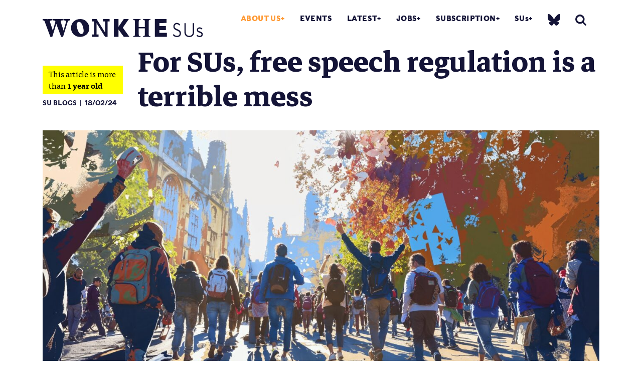

--- FILE ---
content_type: text/html; charset=UTF-8
request_url: https://wonkhe.com/blogs-sus/when-it-comes-to-free-speech-these-people-havent-got-a-clue/
body_size: 31896
content:

<!doctype html>
<html lang="en-GB">
  <head>
  <meta charset="utf-8">
  <meta http-equiv="x-ua-compatible" content="ie=edge">
  <meta name="viewport" content="width=device-width, initial-scale=1">
  <meta name='robots' content='index, follow, max-image-preview:large, max-snippet:-1, max-video-preview:-1' />

	<!-- This site is optimized with the Yoast SEO Premium plugin v25.0 (Yoast SEO v25.0) - https://yoast.com/wordpress/plugins/seo/ -->
	<title>For SUs, free speech regulation is a terrible mess | Wonkhe</title>
	<link rel="canonical" href="https://wonkhe.com/blogs-sus/when-it-comes-to-free-speech-these-people-havent-got-a-clue/" />
	<meta property="og:locale" content="en_GB" />
	<meta property="og:type" content="article" />
	<meta property="og:title" content="For SUs, free speech regulation is a terrible mess" />
	<meta property="og:description" content="Jim Dickinson reflects on a new legal case that highlights the importance of democratic debate and the right of citizens and members to discriminate on the basis of others&#039; beliefs" />
	<meta property="og:url" content="https://wonkhe.com/blogs-sus/when-it-comes-to-free-speech-these-people-havent-got-a-clue/" />
	<meta property="og:site_name" content="Wonkhe" />
	<meta property="article:modified_time" content="2024-02-18T15:07:49+00:00" />
	<meta property="og:image" content="https://i0.wp.com/wonkhe.com/wp-content/wonkhe-uploads/2024/02/ehfiuwherufghweiruk-scaled.jpeg?fit=2560%2C1435&ssl=1" />
	<meta property="og:image:width" content="2560" />
	<meta property="og:image:height" content="1435" />
	<meta property="og:image:type" content="image/jpeg" />
	<meta name="twitter:card" content="summary_large_image" />
	<meta name="twitter:site" content="@Wonkhe" />
	<meta name="twitter:label1" content="Estimated reading time" />
	<meta name="twitter:data1" content="13 minutes" />
	<script type="application/ld+json" class="yoast-schema-graph">{"@context":"https://schema.org","@graph":[{"@type":"WebPage","@id":"https://wonkhe.com/blogs-sus/when-it-comes-to-free-speech-these-people-havent-got-a-clue/","url":"https://wonkhe.com/blogs-sus/when-it-comes-to-free-speech-these-people-havent-got-a-clue/","name":"For SUs, free speech regulation is a terrible mess | Wonkhe","isPartOf":{"@id":"https://wonkhe.com/#website"},"primaryImageOfPage":{"@id":"https://wonkhe.com/blogs-sus/when-it-comes-to-free-speech-these-people-havent-got-a-clue/#primaryimage"},"image":{"@id":"https://wonkhe.com/blogs-sus/when-it-comes-to-free-speech-these-people-havent-got-a-clue/#primaryimage"},"thumbnailUrl":"https://wonkhe.com/wp-content/wonkhe-uploads/2024/02/ehfiuwherufghweiruk-scaled.jpeg","datePublished":"2024-02-18T00:20:29+00:00","dateModified":"2024-02-18T15:07:49+00:00","breadcrumb":{"@id":"https://wonkhe.com/blogs-sus/when-it-comes-to-free-speech-these-people-havent-got-a-clue/#breadcrumb"},"inLanguage":"en-GB","potentialAction":[{"@type":"ReadAction","target":["https://wonkhe.com/blogs-sus/when-it-comes-to-free-speech-these-people-havent-got-a-clue/"]}]},{"@type":"ImageObject","inLanguage":"en-GB","@id":"https://wonkhe.com/blogs-sus/when-it-comes-to-free-speech-these-people-havent-got-a-clue/#primaryimage","url":"https://wonkhe.com/wp-content/wonkhe-uploads/2024/02/ehfiuwherufghweiruk-scaled.jpeg","contentUrl":"https://wonkhe.com/wp-content/wonkhe-uploads/2024/02/ehfiuwherufghweiruk-scaled.jpeg","width":2560,"height":1435,"caption":"Image: Midjourney"},{"@type":"BreadcrumbList","@id":"https://wonkhe.com/blogs-sus/when-it-comes-to-free-speech-these-people-havent-got-a-clue/#breadcrumb","itemListElement":[{"@type":"ListItem","position":1,"name":"Home","item":"https://wonkhe.com/"},{"@type":"ListItem","position":2,"name":"SUs blog","item":"https://wonkhe.com/blogs-sus/"},{"@type":"ListItem","position":3,"name":"For SUs, free speech regulation is a terrible mess"}]},{"@type":"WebSite","@id":"https://wonkhe.com/#website","url":"https://wonkhe.com/","name":"Wonkhe","description":"Home of the higher education debate","publisher":{"@id":"https://wonkhe.com/#organization"},"potentialAction":[{"@type":"SearchAction","target":{"@type":"EntryPoint","urlTemplate":"https://wonkhe.com/?s={search_term_string}"},"query-input":{"@type":"PropertyValueSpecification","valueRequired":true,"valueName":"search_term_string"}}],"inLanguage":"en-GB"},{"@type":"Organization","@id":"https://wonkhe.com/#organization","name":"Wonkhe LTD","url":"https://wonkhe.com/","logo":{"@type":"ImageObject","inLanguage":"en-GB","@id":"https://wonkhe.com/#/schema/logo/image/","url":"https://wonkhe.com/wp-content/wonkhe-uploads/2024/08/5N62K92G_400x400.jpg","contentUrl":"https://wonkhe.com/wp-content/wonkhe-uploads/2024/08/5N62K92G_400x400.jpg","width":400,"height":400,"caption":"Wonkhe LTD"},"image":{"@id":"https://wonkhe.com/#/schema/logo/image/"},"sameAs":["https://x.com/Wonkhe","https://www.threads.net/@wonkhe_","https://bsky.app/profile/wonkhe.bsky.social"]}]}</script>
	<!-- / Yoast SEO Premium plugin. -->


<link rel='dns-prefetch' href='//www.google.com' />
<link rel="alternate" type="application/rss+xml" title="Wonkhe &raquo; Feed" href="https://wonkhe.com/feed/" />
<link rel="alternate" type="application/rss+xml" title="Wonkhe &raquo; Comments Feed" href="https://wonkhe.com/comments/feed/" />
<link rel="alternate" type="application/rss+xml" title="Wonkhe &raquo; For SUs, free speech regulation is a terrible mess Comments Feed" href="https://wonkhe.com/blogs-sus/when-it-comes-to-free-speech-these-people-havent-got-a-clue/feed/" />
<link rel='stylesheet' id='wp-block-library-css' href='https://wonkhe.com/wp-includes/css/dist/block-library/style.min.css?ver=6.6.4' type='text/css' media='all' />
<link rel='stylesheet' id='wp-components-css' href='https://wonkhe.com/wp-includes/css/dist/components/style.min.css?ver=6.6.4' type='text/css' media='all' />
<link rel='stylesheet' id='wp-preferences-css' href='https://wonkhe.com/wp-includes/css/dist/preferences/style.min.css?ver=6.6.4' type='text/css' media='all' />
<link rel='stylesheet' id='wp-block-editor-css' href='https://wonkhe.com/wp-includes/css/dist/block-editor/style.min.css?ver=6.6.4' type='text/css' media='all' />
<link rel='stylesheet' id='wp-reusable-blocks-css' href='https://wonkhe.com/wp-includes/css/dist/reusable-blocks/style.min.css?ver=6.6.4' type='text/css' media='all' />
<link rel='stylesheet' id='wp-patterns-css' href='https://wonkhe.com/wp-includes/css/dist/patterns/style.min.css?ver=6.6.4' type='text/css' media='all' />
<link rel='stylesheet' id='wp-editor-css' href='https://wonkhe.com/wp-includes/css/dist/editor/style.min.css?ver=6.6.4' type='text/css' media='all' />
<link rel='stylesheet' id='block-robo-gallery-style-css-css' href='https://wonkhe.com/wp-content/plugins/robo-gallery/includes/extensions/block/dist/blocks.style.build.css?ver=5.0.6' type='text/css' media='all' />
<style id='classic-theme-styles-inline-css' type='text/css'>
/*! This file is auto-generated */
.wp-block-button__link{color:#fff;background-color:#32373c;border-radius:9999px;box-shadow:none;text-decoration:none;padding:calc(.667em + 2px) calc(1.333em + 2px);font-size:1.125em}.wp-block-file__button{background:#32373c;color:#fff;text-decoration:none}
</style>
<style id='global-styles-inline-css' type='text/css'>
:root{--wp--preset--aspect-ratio--square: 1;--wp--preset--aspect-ratio--4-3: 4/3;--wp--preset--aspect-ratio--3-4: 3/4;--wp--preset--aspect-ratio--3-2: 3/2;--wp--preset--aspect-ratio--2-3: 2/3;--wp--preset--aspect-ratio--16-9: 16/9;--wp--preset--aspect-ratio--9-16: 9/16;--wp--preset--color--black: #000000;--wp--preset--color--cyan-bluish-gray: #abb8c3;--wp--preset--color--white: #ffffff;--wp--preset--color--pale-pink: #f78da7;--wp--preset--color--vivid-red: #cf2e2e;--wp--preset--color--luminous-vivid-orange: #ff6900;--wp--preset--color--luminous-vivid-amber: #fcb900;--wp--preset--color--light-green-cyan: #7bdcb5;--wp--preset--color--vivid-green-cyan: #00d084;--wp--preset--color--pale-cyan-blue: #8ed1fc;--wp--preset--color--vivid-cyan-blue: #0693e3;--wp--preset--color--vivid-purple: #9b51e0;--wp--preset--gradient--vivid-cyan-blue-to-vivid-purple: linear-gradient(135deg,rgba(6,147,227,1) 0%,rgb(155,81,224) 100%);--wp--preset--gradient--light-green-cyan-to-vivid-green-cyan: linear-gradient(135deg,rgb(122,220,180) 0%,rgb(0,208,130) 100%);--wp--preset--gradient--luminous-vivid-amber-to-luminous-vivid-orange: linear-gradient(135deg,rgba(252,185,0,1) 0%,rgba(255,105,0,1) 100%);--wp--preset--gradient--luminous-vivid-orange-to-vivid-red: linear-gradient(135deg,rgba(255,105,0,1) 0%,rgb(207,46,46) 100%);--wp--preset--gradient--very-light-gray-to-cyan-bluish-gray: linear-gradient(135deg,rgb(238,238,238) 0%,rgb(169,184,195) 100%);--wp--preset--gradient--cool-to-warm-spectrum: linear-gradient(135deg,rgb(74,234,220) 0%,rgb(151,120,209) 20%,rgb(207,42,186) 40%,rgb(238,44,130) 60%,rgb(251,105,98) 80%,rgb(254,248,76) 100%);--wp--preset--gradient--blush-light-purple: linear-gradient(135deg,rgb(255,206,236) 0%,rgb(152,150,240) 100%);--wp--preset--gradient--blush-bordeaux: linear-gradient(135deg,rgb(254,205,165) 0%,rgb(254,45,45) 50%,rgb(107,0,62) 100%);--wp--preset--gradient--luminous-dusk: linear-gradient(135deg,rgb(255,203,112) 0%,rgb(199,81,192) 50%,rgb(65,88,208) 100%);--wp--preset--gradient--pale-ocean: linear-gradient(135deg,rgb(255,245,203) 0%,rgb(182,227,212) 50%,rgb(51,167,181) 100%);--wp--preset--gradient--electric-grass: linear-gradient(135deg,rgb(202,248,128) 0%,rgb(113,206,126) 100%);--wp--preset--gradient--midnight: linear-gradient(135deg,rgb(2,3,129) 0%,rgb(40,116,252) 100%);--wp--preset--font-size--small: 13px;--wp--preset--font-size--medium: 20px;--wp--preset--font-size--large: 36px;--wp--preset--font-size--x-large: 42px;--wp--preset--spacing--20: 0.44rem;--wp--preset--spacing--30: 0.67rem;--wp--preset--spacing--40: 1rem;--wp--preset--spacing--50: 1.5rem;--wp--preset--spacing--60: 2.25rem;--wp--preset--spacing--70: 3.38rem;--wp--preset--spacing--80: 5.06rem;--wp--preset--shadow--natural: 6px 6px 9px rgba(0, 0, 0, 0.2);--wp--preset--shadow--deep: 12px 12px 50px rgba(0, 0, 0, 0.4);--wp--preset--shadow--sharp: 6px 6px 0px rgba(0, 0, 0, 0.2);--wp--preset--shadow--outlined: 6px 6px 0px -3px rgba(255, 255, 255, 1), 6px 6px rgba(0, 0, 0, 1);--wp--preset--shadow--crisp: 6px 6px 0px rgba(0, 0, 0, 1);}:where(.is-layout-flex){gap: 0.5em;}:where(.is-layout-grid){gap: 0.5em;}body .is-layout-flex{display: flex;}.is-layout-flex{flex-wrap: wrap;align-items: center;}.is-layout-flex > :is(*, div){margin: 0;}body .is-layout-grid{display: grid;}.is-layout-grid > :is(*, div){margin: 0;}:where(.wp-block-columns.is-layout-flex){gap: 2em;}:where(.wp-block-columns.is-layout-grid){gap: 2em;}:where(.wp-block-post-template.is-layout-flex){gap: 1.25em;}:where(.wp-block-post-template.is-layout-grid){gap: 1.25em;}.has-black-color{color: var(--wp--preset--color--black) !important;}.has-cyan-bluish-gray-color{color: var(--wp--preset--color--cyan-bluish-gray) !important;}.has-white-color{color: var(--wp--preset--color--white) !important;}.has-pale-pink-color{color: var(--wp--preset--color--pale-pink) !important;}.has-vivid-red-color{color: var(--wp--preset--color--vivid-red) !important;}.has-luminous-vivid-orange-color{color: var(--wp--preset--color--luminous-vivid-orange) !important;}.has-luminous-vivid-amber-color{color: var(--wp--preset--color--luminous-vivid-amber) !important;}.has-light-green-cyan-color{color: var(--wp--preset--color--light-green-cyan) !important;}.has-vivid-green-cyan-color{color: var(--wp--preset--color--vivid-green-cyan) !important;}.has-pale-cyan-blue-color{color: var(--wp--preset--color--pale-cyan-blue) !important;}.has-vivid-cyan-blue-color{color: var(--wp--preset--color--vivid-cyan-blue) !important;}.has-vivid-purple-color{color: var(--wp--preset--color--vivid-purple) !important;}.has-black-background-color{background-color: var(--wp--preset--color--black) !important;}.has-cyan-bluish-gray-background-color{background-color: var(--wp--preset--color--cyan-bluish-gray) !important;}.has-white-background-color{background-color: var(--wp--preset--color--white) !important;}.has-pale-pink-background-color{background-color: var(--wp--preset--color--pale-pink) !important;}.has-vivid-red-background-color{background-color: var(--wp--preset--color--vivid-red) !important;}.has-luminous-vivid-orange-background-color{background-color: var(--wp--preset--color--luminous-vivid-orange) !important;}.has-luminous-vivid-amber-background-color{background-color: var(--wp--preset--color--luminous-vivid-amber) !important;}.has-light-green-cyan-background-color{background-color: var(--wp--preset--color--light-green-cyan) !important;}.has-vivid-green-cyan-background-color{background-color: var(--wp--preset--color--vivid-green-cyan) !important;}.has-pale-cyan-blue-background-color{background-color: var(--wp--preset--color--pale-cyan-blue) !important;}.has-vivid-cyan-blue-background-color{background-color: var(--wp--preset--color--vivid-cyan-blue) !important;}.has-vivid-purple-background-color{background-color: var(--wp--preset--color--vivid-purple) !important;}.has-black-border-color{border-color: var(--wp--preset--color--black) !important;}.has-cyan-bluish-gray-border-color{border-color: var(--wp--preset--color--cyan-bluish-gray) !important;}.has-white-border-color{border-color: var(--wp--preset--color--white) !important;}.has-pale-pink-border-color{border-color: var(--wp--preset--color--pale-pink) !important;}.has-vivid-red-border-color{border-color: var(--wp--preset--color--vivid-red) !important;}.has-luminous-vivid-orange-border-color{border-color: var(--wp--preset--color--luminous-vivid-orange) !important;}.has-luminous-vivid-amber-border-color{border-color: var(--wp--preset--color--luminous-vivid-amber) !important;}.has-light-green-cyan-border-color{border-color: var(--wp--preset--color--light-green-cyan) !important;}.has-vivid-green-cyan-border-color{border-color: var(--wp--preset--color--vivid-green-cyan) !important;}.has-pale-cyan-blue-border-color{border-color: var(--wp--preset--color--pale-cyan-blue) !important;}.has-vivid-cyan-blue-border-color{border-color: var(--wp--preset--color--vivid-cyan-blue) !important;}.has-vivid-purple-border-color{border-color: var(--wp--preset--color--vivid-purple) !important;}.has-vivid-cyan-blue-to-vivid-purple-gradient-background{background: var(--wp--preset--gradient--vivid-cyan-blue-to-vivid-purple) !important;}.has-light-green-cyan-to-vivid-green-cyan-gradient-background{background: var(--wp--preset--gradient--light-green-cyan-to-vivid-green-cyan) !important;}.has-luminous-vivid-amber-to-luminous-vivid-orange-gradient-background{background: var(--wp--preset--gradient--luminous-vivid-amber-to-luminous-vivid-orange) !important;}.has-luminous-vivid-orange-to-vivid-red-gradient-background{background: var(--wp--preset--gradient--luminous-vivid-orange-to-vivid-red) !important;}.has-very-light-gray-to-cyan-bluish-gray-gradient-background{background: var(--wp--preset--gradient--very-light-gray-to-cyan-bluish-gray) !important;}.has-cool-to-warm-spectrum-gradient-background{background: var(--wp--preset--gradient--cool-to-warm-spectrum) !important;}.has-blush-light-purple-gradient-background{background: var(--wp--preset--gradient--blush-light-purple) !important;}.has-blush-bordeaux-gradient-background{background: var(--wp--preset--gradient--blush-bordeaux) !important;}.has-luminous-dusk-gradient-background{background: var(--wp--preset--gradient--luminous-dusk) !important;}.has-pale-ocean-gradient-background{background: var(--wp--preset--gradient--pale-ocean) !important;}.has-electric-grass-gradient-background{background: var(--wp--preset--gradient--electric-grass) !important;}.has-midnight-gradient-background{background: var(--wp--preset--gradient--midnight) !important;}.has-small-font-size{font-size: var(--wp--preset--font-size--small) !important;}.has-medium-font-size{font-size: var(--wp--preset--font-size--medium) !important;}.has-large-font-size{font-size: var(--wp--preset--font-size--large) !important;}.has-x-large-font-size{font-size: var(--wp--preset--font-size--x-large) !important;}
:where(.wp-block-post-template.is-layout-flex){gap: 1.25em;}:where(.wp-block-post-template.is-layout-grid){gap: 1.25em;}
:where(.wp-block-columns.is-layout-flex){gap: 2em;}:where(.wp-block-columns.is-layout-grid){gap: 2em;}
:root :where(.wp-block-pullquote){font-size: 1.5em;line-height: 1.6;}
</style>
<link rel='stylesheet' id='wp-job-manager-job-listings-css' href='https://wonkhe.com/wp-content/plugins/wp-job-manager/assets/dist/css/job-listings.css?ver=598383a28ac5f9f156e4' type='text/css' media='all' />
<link rel='stylesheet' id='passster-public-css' href='https://wonkhe.com/wp-content/plugins/content-protector-premium/assets/public/passster-public.min.css?ver=4.2.17' type='text/css' media='all' />
<link rel='stylesheet' id='tablepress-default-css' href='https://wonkhe.com/wp-content/plugins/tablepress/css/build/default.css?ver=3.2.5' type='text/css' media='all' />
<link rel='stylesheet' id='wpdiscuz-frontend-css-css' href='https://wonkhe.com/wp-content/plugins/wpdiscuz/themes/default/style.css?ver=7.6.33' type='text/css' media='all' />
<style id='wpdiscuz-frontend-css-inline-css' type='text/css'>
 #wpdcom .wpd-blog-administrator .wpd-comment-label{color:#ffffff;background-color:#9900ff;border:none}#wpdcom .wpd-blog-administrator .wpd-comment-author, #wpdcom .wpd-blog-administrator .wpd-comment-author a{color:#9900ff}#wpdcom.wpd-layout-1 .wpd-comment .wpd-blog-administrator .wpd-avatar img{border-color:#9900ff}#wpdcom.wpd-layout-2 .wpd-comment.wpd-reply .wpd-comment-wrap.wpd-blog-administrator{border-left:3px solid #9900ff}#wpdcom.wpd-layout-2 .wpd-comment .wpd-blog-administrator .wpd-avatar img{border-bottom-color:#9900ff}#wpdcom.wpd-layout-3 .wpd-blog-administrator .wpd-comment-subheader{border-top:1px dashed #9900ff}#wpdcom.wpd-layout-3 .wpd-reply .wpd-blog-administrator .wpd-comment-right{border-left:1px solid #9900ff}#wpdcom .wpd-blog-editor .wpd-comment-label{color:#ffffff;background-color:#ff4b00;border:none}#wpdcom .wpd-blog-editor .wpd-comment-author, #wpdcom .wpd-blog-editor .wpd-comment-author a{color:#ff4b00}#wpdcom.wpd-layout-1 .wpd-comment .wpd-blog-editor .wpd-avatar img{border-color:#ff4b00}#wpdcom.wpd-layout-2 .wpd-comment.wpd-reply .wpd-comment-wrap.wpd-blog-editor{border-left:3px solid #ff4b00}#wpdcom.wpd-layout-2 .wpd-comment .wpd-blog-editor .wpd-avatar img{border-bottom-color:#ff4b00}#wpdcom.wpd-layout-3 .wpd-blog-editor .wpd-comment-subheader{border-top:1px dashed #ff4b00}#wpdcom.wpd-layout-3 .wpd-reply .wpd-blog-editor .wpd-comment-right{border-left:1px solid #ff4b00}#wpdcom .wpd-blog-author .wpd-comment-label{color:#ffffff;background-color:#ff4b00;border:none}#wpdcom .wpd-blog-author .wpd-comment-author, #wpdcom .wpd-blog-author .wpd-comment-author a{color:#ff4b00}#wpdcom.wpd-layout-1 .wpd-comment .wpd-blog-author .wpd-avatar img{border-color:#ff4b00}#wpdcom.wpd-layout-2 .wpd-comment .wpd-blog-author .wpd-avatar img{border-bottom-color:#ff4b00}#wpdcom.wpd-layout-3 .wpd-blog-author .wpd-comment-subheader{border-top:1px dashed #ff4b00}#wpdcom.wpd-layout-3 .wpd-reply .wpd-blog-author .wpd-comment-right{border-left:1px solid #ff4b00}#wpdcom .wpd-blog-contributor .wpd-comment-label{color:#ffffff;background-color:#141437;border:none}#wpdcom .wpd-blog-contributor .wpd-comment-author, #wpdcom .wpd-blog-contributor .wpd-comment-author a{color:#141437}#wpdcom.wpd-layout-1 .wpd-comment .wpd-blog-contributor .wpd-avatar img{border-color:#141437}#wpdcom.wpd-layout-2 .wpd-comment .wpd-blog-contributor .wpd-avatar img{border-bottom-color:#141437}#wpdcom.wpd-layout-3 .wpd-blog-contributor .wpd-comment-subheader{border-top:1px dashed #141437}#wpdcom.wpd-layout-3 .wpd-reply .wpd-blog-contributor .wpd-comment-right{border-left:1px solid #141437}#wpdcom .wpd-blog-subscriber .wpd-comment-label{color:#ffffff;background-color:#141437;border:none}#wpdcom .wpd-blog-subscriber .wpd-comment-author, #wpdcom .wpd-blog-subscriber .wpd-comment-author a{color:#141437}#wpdcom.wpd-layout-2 .wpd-comment .wpd-blog-subscriber .wpd-avatar img{border-bottom-color:#141437}#wpdcom.wpd-layout-3 .wpd-blog-subscriber .wpd-comment-subheader{border-top:1px dashed #141437}#wpdcom .wpd-blog-employer .wpd-comment-label{color:#ffffff;background-color:#141437;border:none}#wpdcom .wpd-blog-employer .wpd-comment-author, #wpdcom .wpd-blog-employer .wpd-comment-author a{color:#141437}#wpdcom.wpd-layout-1 .wpd-comment .wpd-blog-employer .wpd-avatar img{border-color:#141437}#wpdcom.wpd-layout-2 .wpd-comment .wpd-blog-employer .wpd-avatar img{border-bottom-color:#141437}#wpdcom.wpd-layout-3 .wpd-blog-employer .wpd-comment-subheader{border-top:1px dashed #141437}#wpdcom.wpd-layout-3 .wpd-reply .wpd-blog-employer .wpd-comment-right{border-left:1px solid #141437}#wpdcom .wpd-blog-ai1ec_event_assistant .wpd-comment-label{color:#ffffff;background-color:#141437;border:none}#wpdcom .wpd-blog-ai1ec_event_assistant .wpd-comment-author, #wpdcom .wpd-blog-ai1ec_event_assistant .wpd-comment-author a{color:#141437}#wpdcom.wpd-layout-1 .wpd-comment .wpd-blog-ai1ec_event_assistant .wpd-avatar img{border-color:#141437}#wpdcom.wpd-layout-2 .wpd-comment .wpd-blog-ai1ec_event_assistant .wpd-avatar img{border-bottom-color:#141437}#wpdcom.wpd-layout-3 .wpd-blog-ai1ec_event_assistant .wpd-comment-subheader{border-top:1px dashed #141437}#wpdcom.wpd-layout-3 .wpd-reply .wpd-blog-ai1ec_event_assistant .wpd-comment-right{border-left:1px solid #141437}#wpdcom .wpd-blog-subscribersus .wpd-comment-label{color:#ffffff;background-color:#141437;border:none}#wpdcom .wpd-blog-subscribersus .wpd-comment-author, #wpdcom .wpd-blog-subscribersus .wpd-comment-author a{color:#141437}#wpdcom.wpd-layout-1 .wpd-comment .wpd-blog-subscribersus .wpd-avatar img{border-color:#141437}#wpdcom.wpd-layout-2 .wpd-comment .wpd-blog-subscribersus .wpd-avatar img{border-bottom-color:#141437}#wpdcom.wpd-layout-3 .wpd-blog-subscribersus .wpd-comment-subheader{border-top:1px dashed #141437}#wpdcom.wpd-layout-3 .wpd-reply .wpd-blog-subscribersus .wpd-comment-right{border-left:1px solid #141437}#wpdcom .wpd-blog-subscribersus2 .wpd-comment-label{color:#ffffff;background-color:#141437;border:none}#wpdcom .wpd-blog-subscribersus2 .wpd-comment-author, #wpdcom .wpd-blog-subscribersus2 .wpd-comment-author a{color:#141437}#wpdcom.wpd-layout-1 .wpd-comment .wpd-blog-subscribersus2 .wpd-avatar img{border-color:#141437}#wpdcom.wpd-layout-2 .wpd-comment .wpd-blog-subscribersus2 .wpd-avatar img{border-bottom-color:#141437}#wpdcom.wpd-layout-3 .wpd-blog-subscribersus2 .wpd-comment-subheader{border-top:1px dashed #141437}#wpdcom.wpd-layout-3 .wpd-reply .wpd-blog-subscribersus2 .wpd-comment-right{border-left:1px solid #141437}#wpdcom .wpd-blog-wpseo_manager .wpd-comment-label{color:#ffffff;background-color:#141437;border:none}#wpdcom .wpd-blog-wpseo_manager .wpd-comment-author, #wpdcom .wpd-blog-wpseo_manager .wpd-comment-author a{color:#141437}#wpdcom.wpd-layout-1 .wpd-comment .wpd-blog-wpseo_manager .wpd-avatar img{border-color:#141437}#wpdcom.wpd-layout-2 .wpd-comment .wpd-blog-wpseo_manager .wpd-avatar img{border-bottom-color:#141437}#wpdcom.wpd-layout-3 .wpd-blog-wpseo_manager .wpd-comment-subheader{border-top:1px dashed #141437}#wpdcom.wpd-layout-3 .wpd-reply .wpd-blog-wpseo_manager .wpd-comment-right{border-left:1px solid #141437}#wpdcom .wpd-blog-wpseo_editor .wpd-comment-label{color:#ffffff;background-color:#141437;border:none}#wpdcom .wpd-blog-wpseo_editor .wpd-comment-author, #wpdcom .wpd-blog-wpseo_editor .wpd-comment-author a{color:#141437}#wpdcom.wpd-layout-1 .wpd-comment .wpd-blog-wpseo_editor .wpd-avatar img{border-color:#141437}#wpdcom.wpd-layout-2 .wpd-comment .wpd-blog-wpseo_editor .wpd-avatar img{border-bottom-color:#141437}#wpdcom.wpd-layout-3 .wpd-blog-wpseo_editor .wpd-comment-subheader{border-top:1px dashed #141437}#wpdcom.wpd-layout-3 .wpd-reply .wpd-blog-wpseo_editor .wpd-comment-right{border-left:1px solid #141437}#wpdcom .wpd-blog-post_author .wpd-comment-label{color:#ffffff;background-color:#ff4b00;border:none}#wpdcom .wpd-blog-post_author .wpd-comment-author, #wpdcom .wpd-blog-post_author .wpd-comment-author a{color:#ff4b00}#wpdcom .wpd-blog-post_author .wpd-avatar img{border-color:#ff4b00}#wpdcom.wpd-layout-1 .wpd-comment .wpd-blog-post_author .wpd-avatar img{border-color:#ff4b00}#wpdcom.wpd-layout-2 .wpd-comment.wpd-reply .wpd-comment-wrap.wpd-blog-post_author{border-left:3px solid #ff4b00}#wpdcom.wpd-layout-2 .wpd-comment .wpd-blog-post_author .wpd-avatar img{border-bottom-color:#ff4b00}#wpdcom.wpd-layout-3 .wpd-blog-post_author .wpd-comment-subheader{border-top:1px dashed #ff4b00}#wpdcom.wpd-layout-3 .wpd-reply .wpd-blog-post_author .wpd-comment-right{border-left:1px solid #ff4b00}#wpdcom .wpd-blog-guest .wpd-comment-label{color:#ffffff;background-color:#ff4b00;border:none}#wpdcom .wpd-blog-guest .wpd-comment-author, #wpdcom .wpd-blog-guest .wpd-comment-author a{color:#ff4b00}#wpdcom.wpd-layout-3 .wpd-blog-guest .wpd-comment-subheader{border-top:1px dashed #ff4b00}#comments, #respond, .comments-area, #wpdcom{background:#ffffff}#wpdcom .ql-editor > *{color:#727272}#wpdcom .ql-editor::before{}#wpdcom .ql-toolbar{border:1px solid #DDDDDD;border-top:none}#wpdcom .ql-container{background:#ffffff;border:1px solid #DDDDDD;border-bottom:none}#wpdcom .wpd-form-row .wpdiscuz-item input[type="text"], #wpdcom .wpd-form-row .wpdiscuz-item input[type="email"], #wpdcom .wpd-form-row .wpdiscuz-item input[type="url"], #wpdcom .wpd-form-row .wpdiscuz-item input[type="color"], #wpdcom .wpd-form-row .wpdiscuz-item input[type="date"], #wpdcom .wpd-form-row .wpdiscuz-item input[type="datetime"], #wpdcom .wpd-form-row .wpdiscuz-item input[type="datetime-local"], #wpdcom .wpd-form-row .wpdiscuz-item input[type="month"], #wpdcom .wpd-form-row .wpdiscuz-item input[type="number"], #wpdcom .wpd-form-row .wpdiscuz-item input[type="time"], #wpdcom textarea, #wpdcom select{background:#ffffff;border:1px solid #DDDDDD;color:#141437}#wpdcom .wpd-form-row .wpdiscuz-item textarea{border:1px solid #DDDDDD}#wpdcom input::placeholder, #wpdcom textarea::placeholder, #wpdcom input::-moz-placeholder, #wpdcom textarea::-webkit-input-placeholder{}#wpdcom .wpd-comment-text{color:#141437}#wpdcom .wpd-thread-head .wpd-thread-info{border-bottom:2px solid #141437}#wpdcom .wpd-thread-head .wpd-thread-info.wpd-reviews-tab svg{fill:#141437}#wpdcom .wpd-thread-head .wpdiscuz-user-settings{border-bottom:2px solid #141437}#wpdcom .wpd-thread-head .wpdiscuz-user-settings:hover{color:#141437}#wpdcom .wpd-comment .wpd-follow-link:hover{color:#141437}#wpdcom .wpd-comment-status .wpd-sticky{color:#141437}#wpdcom .wpd-thread-filter .wpdf-active{color:#141437;border-bottom-color:#141437}#wpdcom .wpd-comment-info-bar{border:1px dashed #43435f;background:#e8e8eb}#wpdcom .wpd-comment-info-bar .wpd-current-view i{color:#141437}#wpdcom .wpd-filter-view-all:hover{background:#141437}#wpdcom .wpdiscuz-item .wpdiscuz-rating > label{color:#DDDDDD}#wpdcom .wpdiscuz-item .wpdiscuz-rating:not(:checked) > label:hover, .wpdiscuz-rating:not(:checked) > label:hover ~ label{}#wpdcom .wpdiscuz-item .wpdiscuz-rating > input ~ label:hover, #wpdcom .wpdiscuz-item .wpdiscuz-rating > input:not(:checked) ~ label:hover ~ label, #wpdcom .wpdiscuz-item .wpdiscuz-rating > input:not(:checked) ~ label:hover ~ label{color:#FFED85}#wpdcom .wpdiscuz-item .wpdiscuz-rating > input:checked ~ label:hover, #wpdcom .wpdiscuz-item .wpdiscuz-rating > input:checked ~ label:hover, #wpdcom .wpdiscuz-item .wpdiscuz-rating > label:hover ~ input:checked ~ label, #wpdcom .wpdiscuz-item .wpdiscuz-rating > input:checked + label:hover ~ label, #wpdcom .wpdiscuz-item .wpdiscuz-rating > input:checked ~ label:hover ~ label, .wpd-custom-field .wcf-active-star, #wpdcom .wpdiscuz-item .wpdiscuz-rating > input:checked ~ label{color:#FFD700}#wpd-post-rating .wpd-rating-wrap .wpd-rating-stars svg .wpd-star{fill:#DDDDDD}#wpd-post-rating .wpd-rating-wrap .wpd-rating-stars svg .wpd-active{fill:#FFD700}#wpd-post-rating .wpd-rating-wrap .wpd-rate-starts svg .wpd-star{fill:#DDDDDD}#wpd-post-rating .wpd-rating-wrap .wpd-rate-starts:hover svg .wpd-star{fill:#FFED85}#wpd-post-rating.wpd-not-rated .wpd-rating-wrap .wpd-rate-starts svg:hover ~ svg .wpd-star{fill:#DDDDDD}.wpdiscuz-post-rating-wrap .wpd-rating .wpd-rating-wrap .wpd-rating-stars svg .wpd-star{fill:#DDDDDD}.wpdiscuz-post-rating-wrap .wpd-rating .wpd-rating-wrap .wpd-rating-stars svg .wpd-active{fill:#FFD700}#wpdcom .wpd-comment .wpd-follow-active{color:#ff7a00}#wpdcom .page-numbers{color:#555;border:#555 1px solid}#wpdcom span.current{background:#555}#wpdcom.wpd-layout-1 .wpd-new-loaded-comment > .wpd-comment-wrap > .wpd-comment-right{background:#ffffff}#wpdcom.wpd-layout-2 .wpd-new-loaded-comment.wpd-comment > .wpd-comment-wrap > .wpd-comment-right{background:#ffffff}#wpdcom.wpd-layout-2 .wpd-new-loaded-comment.wpd-comment.wpd-reply > .wpd-comment-wrap > .wpd-comment-right{background:transparent}#wpdcom.wpd-layout-2 .wpd-new-loaded-comment.wpd-comment.wpd-reply > .wpd-comment-wrap{background:#ffffff}#wpdcom.wpd-layout-3 .wpd-new-loaded-comment.wpd-comment > .wpd-comment-wrap > .wpd-comment-right{background:#ffffff}#wpdcom .wpd-follow:hover i, #wpdcom .wpd-unfollow:hover i, #wpdcom .wpd-comment .wpd-follow-active:hover i{color:#141437}#wpdcom .wpdiscuz-readmore{cursor:pointer;color:#141437}.wpd-custom-field .wcf-pasiv-star, #wpcomm .wpdiscuz-item .wpdiscuz-rating > label{color:#DDDDDD}.wpd-wrapper .wpd-list-item.wpd-active{border-top:3px solid #141437}#wpdcom.wpd-layout-2 .wpd-comment.wpd-reply.wpd-unapproved-comment .wpd-comment-wrap{border-left:3px solid #ffffff}#wpdcom.wpd-layout-3 .wpd-comment.wpd-reply.wpd-unapproved-comment .wpd-comment-right{border-left:1px solid #ffffff}#wpdcom .wpd-prim-button{background-color:#141437;color:#FFFFFF}#wpdcom .wpd_label__check i.wpdicon-on{color:#141437;border:1px solid #8a8a9b}#wpd-bubble-wrapper #wpd-bubble-all-comments-count{color:#ff4b00}#wpd-bubble-wrapper > div{background-color:#ff4b00}#wpd-bubble-wrapper > #wpd-bubble #wpd-bubble-add-message{background-color:#ff4b00}#wpd-bubble-wrapper > #wpd-bubble #wpd-bubble-add-message::before{border-left-color:#ff4b00;border-right-color:#ff4b00}#wpd-bubble-wrapper.wpd-right-corner > #wpd-bubble #wpd-bubble-add-message::before{border-left-color:#ff4b00;border-right-color:#ff4b00}.wpd-inline-icon-wrapper path.wpd-inline-icon-first{fill:#ff4b00}.wpd-inline-icon-count{background-color:#ff4b00}.wpd-inline-icon-count::before{border-right-color:#ff4b00}.wpd-inline-form-wrapper::before{border-bottom-color:#ff4b00}.wpd-inline-form-question{background-color:#ff4b00}.wpd-inline-form{background-color:#ff4b00}.wpd-last-inline-comments-wrapper{border-color:#ff4b00}.wpd-last-inline-comments-wrapper::before{border-bottom-color:#ff4b00}.wpd-last-inline-comments-wrapper .wpd-view-all-inline-comments{background:#ff4b00}.wpd-last-inline-comments-wrapper .wpd-view-all-inline-comments:hover,.wpd-last-inline-comments-wrapper .wpd-view-all-inline-comments:active,.wpd-last-inline-comments-wrapper .wpd-view-all-inline-comments:focus{background-color:#ff4b00}#wpdcom .ql-snow .ql-tooltip[data-mode="link"]::before{content:"Enter link:"}#wpdcom .ql-snow .ql-tooltip.ql-editing a.ql-action::after{content:"Save"}.comments-area{width:auto;font-family:ff-tisa-web-pro, serif}.wpd-prim-button{font-family:caslons-egyptian, Helvetica, Arial, sans-serif !important}.wpd-field-rating{display:none}.wpd-default{width:400px}@media (min-width:1025px){.wpd-default{width:800px}}.wc-field-submit{flex-wrap:nowrap !important;justify-content:left !important}
</style>
<link rel='stylesheet' id='wpdiscuz-font-awesome-css' href='https://wonkhe.com/wp-content/plugins/wpdiscuz/assets/third-party/font-awesome-5.13.0/css/fontawesome-all.min.css?ver=7.6.33' type='text/css' media='all' />
<link rel='stylesheet' id='wpdiscuz-combo-css-css' href='https://wonkhe.com/wp-content/plugins/wpdiscuz/assets/css/wpdiscuz-combo-no_quill.min.css?ver=6.6.4' type='text/css' media='all' />
<link rel='stylesheet' id='sage/css-css' href='https://wonkhe.com/wp-content/themes/wonkhe2-prism/dist/styles/main-bbc5daf15b.css' type='text/css' media='all' />
<link rel='stylesheet' id='tooltipster-style-css' href='https://wonkhe.com/wp-content/themes/wonkhe2-prism/assets/styles/tooltipster.bundle.min.css?ver=1746115516' type='text/css' media='all' />
<link rel='stylesheet' id='additional-style-css' href='https://wonkhe.com/wp-content/themes/wonkhe2-prism/assets/styles/additional.css?ver=1746115516' type='text/css' media='all' />
<link rel='stylesheet' id='additional-style-social-css' href='https://wonkhe.com/wp-content/themes/wonkhe2-prism/dist/styles/social-logos.min.css?ver=1753959311' type='text/css' media='all' />
<script type="text/javascript" src="https://wonkhe.com/wp-content/plugins/wp-retina-2x-pro/js/picturefill.min.js?ver=3.0.2" id="picturefill-js"></script>
<script type="text/javascript" src="https://wonkhe.com/wp-content/plugins/wp-retina-2x-pro/js/lazysizes.min.js?ver=5.1.0" id="lazysizes-js"></script>
<script type="text/javascript" src="https://ajax.googleapis.com/ajax/libs/jquery/2.1.4/jquery.min.js?ver=2.1.4" id="jquery-js"></script>
<script type="text/javascript" src="https://wonkhe.com/wp-content/plugins/content-protector-premium/assets/public/cookie.js?ver=6.6.4" id="passster-cookie-js"></script>
<script type="text/javascript" id="passster-public-js-extra">
/* <![CDATA[ */
var ps_ajax = {"ajax_url":"https:\/\/wonkhe.com\/wp-admin\/admin-ajax.php","nonce":"773b6d60f6","hash_nonce":"faa690fca3","logout_nonce":"0a79f12128","post_id":"158170","shortcodes":{"[passster-logout]":"        <p>\n            <button id=\"ps-logout\" class=\"wp-element-button\">Logout<\/button>\n        <\/p>\n\t\t"},"permalink":"https:\/\/wonkhe.com\/blogs-sus\/when-it-comes-to-free-speech-these-people-havent-got-a-clue\/","cookie_duration_unit":"days","cookie_duration":"30","disable_cookie":"","unlock_mode":"1"};
/* ]]> */
</script>
<script type="text/javascript" src="https://wonkhe.com/wp-content/plugins/content-protector-premium/assets/public/passster-public.min.js?ver=4.2.17" id="passster-public-js"></script>
<script type="text/javascript" src="https://wonkhe.com/wp-content/plugins/content-protector-premium/assets/public/password-typing.js?ver=4.2.17" id="password-typing-js"></script>
<script type="text/javascript" src="https://maps.googleapis.com/maps/api/js?key=AIzaSyAkjwyMUqGTPhOrbSM9HSF-ZJtEdWNqgaI&amp;ver=6.6.4" id="gmap-js"></script>
<link rel="https://api.w.org/" href="https://wonkhe.com/wp-json/" /><link rel="alternate" title="JSON" type="application/json" href="https://wonkhe.com/wp-json/wp/v2/blogs-sus/158170" /><link rel="EditURI" type="application/rsd+xml" title="RSD" href="https://wonkhe.com/xmlrpc.php?rsd" />
<meta name="generator" content="WordPress 6.6.4" />
<link rel='shortlink' href='https://wonkhe.com/?p=158170' />
<link rel="alternate" title="oEmbed (JSON)" type="application/json+oembed" href="https://wonkhe.com/wp-json/oembed/1.0/embed?url=https%3A%2F%2Fwonkhe.com%2Fblogs-sus%2Fwhen-it-comes-to-free-speech-these-people-havent-got-a-clue%2F" />
<link rel="alternate" title="oEmbed (XML)" type="text/xml+oembed" href="https://wonkhe.com/wp-json/oembed/1.0/embed?url=https%3A%2F%2Fwonkhe.com%2Fblogs-sus%2Fwhen-it-comes-to-free-speech-these-people-havent-got-a-clue%2F&#038;format=xml" />
        <style>
            .passster-form {
                max-width: 800px !important;
             margin: 0 auto !important;
                        }

            .passster-form > form {
                background: #FAFAFA;
                padding: 20px 20px 20px 20px;
                margin: 0px 0px 0px 0px;
                border-radius: 0px;
            }

            .passster-form .ps-form-headline {
                font-size: 24px;
                font-weight: 500;
                color: #ff4b00;
            }

            .passster-form p {
                font-size: 16px;
                font-weight: 300;
                color: #000;
            }

            .passster-submit, .passster-submit-recaptcha,
			.passster-submit, .passster-submit-turnstile {
                background: #ff4b00;
                padding: 10px 10px 10px 10px;
                margin: 0px 0px 0px 0px;
                border-radius: 0px;
                font-size: 24px;
                font-weight: 400;
                color: #fff;
            }

            .passster-submit:hover, .passster-submit-recaptcha:hover,
            .passster-submit:hover, .passster-submit-turnstile:hover {
                background: #000;
                color: #fff;
            }
        </style>
		<style type="text/css">.recentcomments a{display:inline !important;padding:0 !important;margin:0 !important;}</style>
<!--   <script src="https://use.typekit.net/wml5zgd.js"></script>
<script>try{Typekit.load({ async: true });}catch(e){}</script> -->

<!-- <link rel="stylesheet" href="https://use.typekit.net/wml5zgd.css"> -->

<!-- wonkhe rebrand 2019 -->
<link rel="stylesheet" href="https://use.typekit.net/fcr3ucw.css">
<link href="https://fonts.googleapis.com/css?family=Markazi+Text:400,500,600,700" rel="stylesheet">
<!-- Print style -->
<link rel="stylesheet" type="text/css" media="print" href="https://wonkhe.com/wp-content/themes/wonkhe2-prism/assets/styles/print.css" />
<script type="text/javascript">
var ajaxurl = 'https://wonkhe.com/wp-admin/admin-ajax.php';
</script>
<meta name="theme-color" content="#141437"/>
<!-- Global site tag (gtag.js) - Google Analytics -->
<script async src="https://www.googletagmanager.com/gtag/js?id=UA-21101141-1"></script>
<script>
  window.dataLayer = window.dataLayer || [];
  function gtag(){dataLayer.push(arguments);}
  gtag('js', new Date());

  gtag('config', 'UA-21101141-1');
</script>

<!-- Google Tag Manager -->
<script>(function(w,d,s,l,i){w[l]=w[l]||[];w[l].push({'gtm.start':
new Date().getTime(),event:'gtm.js'});var f=d.getElementsByTagName(s)[0],
j=d.createElement(s),dl=l!='dataLayer'?'&l='+l:'';j.async=true;j.src=
'https://www.googletagmanager.com/gtm.js?id='+i+dl;f.parentNode.insertBefore(j,f);
})(window,document,'script','dataLayer','GTM-NJWZT9H');</script>
<!-- End Google Tag Manager -->



  <link rel="apple-touch-icon" sizes="180x180" href="/wp-content/themes/wonkhe2-theme/dist/images/icons/apple-touch-icon.png">
<link rel="icon" type="image/png" sizes="32x32" href="/wp-content/themes/wonkhe2-theme/dist/images/icons/favicon-32x32.png">
<link rel="icon" type="image/png" sizes="16x16" href="/wp-content/themes/wonkhe2-theme/dist/images/icons/favicon-16x16.png">
<link rel="manifest" href="/wp-content/themes/wonkhe2-theme/dist/images/icons/site.webmanifest">
<link rel="mask-icon" href="/wp-content/themes/wonkhe2-theme/dist/images/icons/safari-pinned-tab.svg" color="#5bbad5">
<link rel="shortcut icon" href="/wp-content/themes/wonkhe2-theme/dist/images/icons/favicon.ico">
<meta name="msapplication-TileColor" content="#da532c">
<meta name="msapplication-config" content="/wp-content/themes/wonkhe2-theme/dist/images/icons/browserconfig.xml">
<meta name="theme-color" content="#ffffff">

<!-- font testing -->
<!-- Bitter -->
<!-- <link href="https://fonts.googleapis.com/css?family=Bitter:400,400i,700" rel="stylesheet"> -->

</head>
    <body class="blogs-sus-template-default single single-blogs-sus postid-158170 when-it-comes-to-free-speech-these-people-havent-got-a-clue when-it-comes-to-free-speech-these-people-havent-got-a-clue_color_styles off research-themes-su-blogs nav-orange wonkhe-2-prism-edition" data-js-theme="">
    <!-- Google Tag Manager (noscript) -->
<noscript><iframe src="https://www.googletagmanager.com/ns.html?id=GTM-NJWZT9H"
height="0" width="0" style="display:none;visibility:hidden"></iframe></noscript>

<!-- End Google Tag Manager (noscript) -->

    <!--[if IE]>
      <div class="alert alert-warning">
        You are using an <strong>outdated</strong> browser. Please <a href="http://browsehappy.com/">upgrade your browser</a> to improve your experience.      </div>
    <![endif]-->
    
<header class="banner header__fixed sus-logo-active ">
    <div class="container">
        <div class="banner__inner">
            <div class="header-graphic">

            </div>
                            <!-- students-union-home -->
                <a class="brand py-2" href="https://wonkhe.com/">
                                            <svg xmlns="http://www.w3.org/2000/svg" id="Layer_1" data-name="Layer 1" viewBox="0 0 420 46"><defs><style>.cls-1{fill:#141437;stroke-width:0}</style></defs><path d="M324.84 35.29c.13 0 .19.06.19.19v9.82c0 .13-.06.19-.19.19h-30.9c-.13 0-.19-.06-.19-.19V.19c0-.13.06-.19.19-.19h30.04c.13 0 .19.06.19.19v9.63c0 .13-.06.19-.19.19l-18.41.13v7.68l16.69.18c.13 0 .19.06.19.19v9.65c0 .13-.06.19-.19.19l-16.69.2v7.04h19.27ZM98.41 0c-13.6 0-24.15 9.36-24.15 22.58s10.23 22.9 23.39 22.9 24.59-8.86 24.59-22.27c0-8.05-6.61-23.21-23.83-23.21Zm2.65 38.05c-7.75 0-12.05-17.15-12.05-23.25 0-3.52 2.01-7.68 6.03-7.68 8.39 0 12.27 16.72 12.27 23.24 0 3.87-1.87 7.68-6.24 7.68Zm135.54 5.59h1.72c3.07 0 3.13-1.72 3.13-9.9V11.75c0-8.18-.06-9.9-3.19-9.9h-1.66V0h19.67v1.85h-1.66c-3.13 0-3.19 1.72-3.19 9.9v8.66h16.09v-8.66c0-8.18-.06-9.9-3.19-9.9h-1.66V0h19.67v1.85h-1.66c-3.13 0-3.19 1.72-3.19 9.9v21.97c0 8.18.06 9.9 3.13 9.9h1.72v1.85h-19.67v-1.85h1.66c3.13 0 3.19-1.72 3.19-9.9V23.6h-16.1v10.12c0 8.18.06 9.9 3.19 9.9h1.66v1.85h-19.67v-1.85ZM72.08 0v3.32c-4.11.22-5.63.79-6.71 4.19L53.32 45.49h-4.84L35.77 12.27 25.16 45.49h-4.84L5.81 7.51C4.51 3.9 4.14 3.54-.05 3.32V0c8.09.22 17.04.22 25.56 0v3.32c-4.55.07-7.36.58-6.21 4.19l7.44 22.09 6.78-23.17c-1.23-2.67-2.38-3.03-6.42-3.1V0c8.52.22 17.61.22 25.71 0v3.32c-4.11.07-6.57.58-5.34 4.19l7.36 22.09 6.42-22.09c.94-3.39-2.53-4.12-6.71-4.19V0c5.92.22 11.69.22 17.54 0Zm114.36 45.3V.19c0-.13.06-.19.19-.19h11.68c.13 0 .19.06.19.19v19.56L212.22.13c0-.06.13-.13.26-.13h12.71c.19 0 .26.13.13.32L209.82 22 227 45.16c.19.19.06.32-.13.32h-14.13c-.13 0-.19-.06-.26-.13l-13.96-18.78v18.72c0 .13-.06.19-.19.19h-11.68c-.13 0-.19-.06-.19-.19Zm-40.06-5.88v6.08h-17.21v-6.08h5.31V5.95h-5.31V0h12.03l22.2 34.23V5.95h-5.37V0h17.21v5.95h-5.31v39.54h-6.46l-22.45-35.32v29.24h5.37-.01ZM348.08 45.51c-1.11-.29-2.11-.67-3.01-1.16-.9-.48-1.71-1.03-2.43-1.66-.72-.63-1.35-1.27-1.88-1.93-.02-.06-.02-.11 0-.14s.04-.06.07-.07l2.17-1.98s.05-.02.12-.02c.06 0 .1 0 .12.02.93 1.01 2.02 1.96 3.27 2.84 1.25.88 3.06 1.32 5.44 1.32.82 0 1.62-.12 2.42-.36.79-.24 1.49-.59 2.11-1.06.61-.47 1.1-1.06 1.48-1.78.38-.72.57-1.56.57-2.53 0-1.17-.19-2.16-.56-2.97s-.89-1.51-1.56-2.11c-.67-.59-1.5-1.13-2.48-1.6s-2.08-.96-3.29-1.46a42.08 42.08 0 0 1-3.19-1.47c-1.04-.53-1.95-1.17-2.75-1.93-.8-.75-1.43-1.67-1.91-2.75s-.72-2.4-.72-3.96c0-1.32.26-2.53.78-3.65s1.2-2.07 2.02-2.87c.83-.79 1.77-1.41 2.83-1.85 1.06-.44 2.12-.66 3.18-.66s2.09.13 3.01.4c.91.27 1.74.6 2.47 1.01.73.41 1.38.88 1.95 1.41s1.07 1.06 1.5 1.59c.02.02.03.05.03.1s0 .08-.03.1l-2.12 1.97s-.05.02-.1.02-.08 0-.1-.02c-.87-.96-1.79-1.75-2.78-2.37s-2.2-.93-3.65-.93c-.67 0-1.34.1-2.01.31s-1.27.55-1.8 1.01c-.54.46-.97 1.09-1.3 1.86-.33.78-.49 1.73-.49 2.85 0 1.81.62 3.18 1.85 4.1 1.23.92 2.9 1.79 5.01 2.61 1.14.45 2.29.96 3.44 1.52s2.19 1.26 3.12 2.08c.92.83 1.67 1.82 2.26 2.97s.88 2.54.88 4.16c0 1.22-.21 2.4-.61 3.54-.41 1.14-1.04 2.14-1.88 3.01s-1.92 1.56-3.22 2.09c-1.31.53-2.85.8-4.63.8-1.29 0-2.48-.15-3.59-.44ZM378.36 45c-1.61-.63-2.95-1.52-4.04-2.65-1.08-1.13-1.91-2.49-2.48-4.09-.57-1.6-.85-3.34-.85-5.23V10.59s.01-.08.04-.11a.16.16 0 0 1 .11-.04h3.25s.08.01.11.04c.02.03.03.06.03.11v22.67c0 1.54.23 2.9.67 4.09.45 1.19 1.07 2.18 1.87 2.97.8.8 1.75 1.4 2.85 1.81 1.11.41 2.3.61 3.59.61 1.35 0 2.6-.18 3.74-.54 1.15-.36 2.13-.9 2.95-1.62.82-.72 1.46-1.62 1.93-2.71.46-1.08.69-2.34.69-3.77V10.59s.01-.08.04-.11c.03-.02.06-.04.11-.04h3.27s.08.01.11.04c.02.03.03.06.03.11v23.03c0 1.65-.28 3.23-.84 4.73s-1.37 2.81-2.43 3.92c-1.06 1.12-2.37 2-3.93 2.67s-3.34 1-5.33 1-3.88-.32-5.49-.95ZM406.29 45.06a11.2 11.2 0 0 1-3.67-2.43c-.02-.01-.03-.04-.05-.07s0-.07.05-.12l1.88-2.12s.05-.02.1-.02.08 0 .1.02c.93.77 1.89 1.38 2.89 1.82s2.26.66 3.78.66c1.35 0 2.41-.34 3.18-1.02s1.16-1.46 1.16-2.35c0-1.27-.39-2.18-1.17-2.73-.78-.55-1.9-1.1-3.36-1.65-.85-.31-1.73-.63-2.64-.98-.9-.35-1.73-.79-2.47-1.34-.74-.55-1.35-1.23-1.83-2.07s-.72-1.89-.72-3.15c0-.91.2-1.76.6-2.55.4-.79.93-1.46 1.58-2.02s1.39-1 2.24-1.32a7.14 7.14 0 0 1 2.54-.48c1.67 0 3.05.24 4.14.73 1.09.49 2.22 1.21 3.39 2.18.02.02.03.05.03.1s0 .09-.03.12l-1.88 2.21s-.05.03-.1.03-.08 0-.1-.03c-.87-.77-1.68-1.32-2.45-1.66-.77-.33-1.71-.5-2.82-.5-.39 0-.81.06-1.28.17-.46.11-.89.3-1.29.55s-.72.6-.99 1.02-.4.94-.4 1.55c0 .56.12 1.03.35 1.41.23.38.57.71 1.03.99.45.28 1.02.55 1.71.81s1.49.55 2.41.89c.8.29 1.61.62 2.43.99.82.37 1.55.83 2.19 1.37.64.55 1.16 1.21 1.57 2s.6 1.75.6 2.89-.21 2.17-.62 3.05-.96 1.6-1.66 2.19-1.52 1.03-2.48 1.32-1.96.45-3.02.45c-1.86 0-3.5-.3-4.92-.89Z" class="cls-1"/></svg>                                    </a>
            
            <nav class="nav-primary">
                <div class="menu-primary-navigation-container"><ul id="menu-primary-navigation" class="nav">
                                    <li class="menu-item menu-item-type-post_type menu-item-object-page menu-item-has-children menu-item-13101 current-menu-item"><a href="https://wonkhe.com/about-us/">About Us</a>
<ul class="sub-menu">
	<li class="menu-item menu-item-type-custom menu-item-object-custom menu-item-80044"><a href="https://wonkhe.com/about-us/">About Wonkhe</a></li>
	<li class="menu-item menu-item-type-custom menu-item-object-custom menu-item-135144"><a href="https://wonkhe.com/subscription/">Our subscriptions</a></li>
	<li class="menu-item menu-item-type-post_type menu-item-object-page menu-item-40770"><a href="https://wonkhe.com/people/">People</a></li>
	<li class="menu-item menu-item-type-post_type menu-item-object-page menu-item-41667"><a href="https://wonkhe.com/partners/">Our partners</a></li>
	<li class="menu-item menu-item-type-custom menu-item-object-custom menu-item-115227"><a href="https://wonkhe.com/write-for-wonkhe/">Pitch an article</a></li>
	<li class="menu-item menu-item-type-post_type menu-item-object-page menu-item-40771"><a href="https://wonkhe.com/contact-us/">Contact Us</a></li>
</ul>
</li>
<li class="menu-item menu-item-type-post_type menu-item-object-page menu-item-14759"><a href="https://wonkhe.com/events/">Events</a></li>
<li class="menu-item menu-item-type-custom menu-item-object-custom menu-item-has-children menu-item-13223"><a href="/blogs">Latest</a>
<ul class="sub-menu">
	<li class="menu-item menu-item-type-post_type menu-item-object-page menu-item-41342"><a href="/blogs">Explore the whole archive</a></li>
	<li class="menu-item menu-item-type-post_type menu-item-object-page menu-item-71357"><a href="https://wonkhe.com/blog-themes/podcasts/">Podcasts</a></li>
	<li class="menu-item menu-item-type-post_type menu-item-object-page menu-item-42345"><a href="https://wonkhe.com/blog-themes/data/">Data</a></li>
	<li class="menu-item menu-item-type-post_type menu-item-object-page menu-item-126751"><a href="https://wonkhe.com/blog-themes/research/">Wonkhe research</a></li>
	<li class="menu-item menu-item-type-post_type menu-item-object-page menu-item-42350"><a href="https://wonkhe.com/blog-themes/long-read/">Long reads</a></li>
	<li class="menu-item menu-item-type-post_type menu-item-object-page menu-item-42351"><a href="https://wonkhe.com/blog-themes/analysis-2/">Analysis</a></li>
	<li class="menu-item menu-item-type-post_type menu-item-object-page menu-item-42352"><a href="https://wonkhe.com/blog-themes/comment/">Comment</a></li>
	<li class="menu-item menu-item-type-post_type menu-item-object-page menu-item-120898"><a href="https://wonkhe.com/blog-themes/wonk-corner">Wonk Corner</a></li>
</ul>
</li>
<li class="menu-item menu-item-type-post_type menu-item-object-page menu-item-has-children menu-item-13224"><a href="https://wonkhe.com/jobs/">Jobs</a>
<ul class="sub-menu">
	<li class="menu-item menu-item-type-post_type menu-item-object-page menu-item-41358"><a href="https://wonkhe.com/jobs/">Live jobs</a></li>
	<li class="menu-item menu-item-type-post_type menu-item-object-page menu-item-41359"><a href="https://wonkhe.com/jobs/job-advertising/">Jobs posting &#038; prices</a></li>
</ul>
</li>
<li class="menu-item menu-item-type-custom menu-item-object-custom menu-item-has-children menu-item-41726"><a href="https://wonkhe.com/subscription/">Subscription</a>
<ul class="sub-menu">
	<li class="menu-item menu-item-type-post_type menu-item-object-page menu-item-135133"><a href="https://wonkhe.com/subscription/briefing-signups/">Briefings sign up</a></li>
	<li class="menu-item menu-item-type-custom menu-item-object-custom menu-item-135145"><a href="https://wonkhe.com/subscription/">Subscription services</a></li>
	<li class="menu-item menu-item-type-custom menu-item-object-custom menu-item-171640"><a href="https://wonkhe.com/subcheck/">Check my sub status</a></li>
	<li class="menu-item menu-item-type-custom menu-item-object-custom menu-item-136533"><a href="https://wonkhe.com/subscriptions/wonkhe-daily/">Daily Briefing</a></li>
	<li class="menu-item menu-item-type-post_type menu-item-object-page menu-item-174147"><a href="https://wonkhe.com/subscriptions/he-influence/">HE Influence</a></li>
	<li class="menu-item menu-item-type-post_type menu-item-object-page menu-item-135132"><a href="https://wonkhe.com/subscription/sus/">Wonkhe SUs</a></li>
	<li class="menu-item menu-item-type-custom menu-item-object-custom menu-item-90229"><a href="/subscriptions/policy-update/">Policy Update</a></li>
</ul>
</li>
<li class="menu-item menu-item-type-custom menu-item-object-custom menu-item-has-children menu-item-102657"><a href="/students-union-home/">SUs</a>
<ul class="sub-menu">
	<li class="menu-item menu-item-type-post_type menu-item-object-page menu-item-103347"><a href="https://wonkhe.com/students-union-home/">SUs HOME</a></li>
	<li class="menu-item menu-item-type-post_type menu-item-object-page menu-item-103663"><a href="https://wonkhe.com/sus-login/">SUs LOGIN</a></li>
	<li class="menu-item menu-item-type-post_type menu-item-object-page menu-item-171708"><a href="https://wonkhe.com/wonkhe-sus-new-user-registration/">ADD NEW SUs USER</a></li>
	<li class="menu-item menu-item-type-post_type menu-item-object-page menu-item-120561"><a href="https://wonkhe.com/blogs-sus/wonkhe-briefings-for-sus/">EXPLAINERS INDEX</a></li>
	<li class="menu-item menu-item-type-post_type menu-item-object-page menu-item-136107"><a href="https://wonkhe.com/blogs-sus/webinar-archive/">WEBINARS INDEX</a></li>
	<li class="menu-item menu-item-type-post_type menu-item-object-page menu-item-136108"><a href="https://wonkhe.com/tag/changesu-archive/">LATEST SUs BLOGS</a></li>
	<li class="menu-item menu-item-type-post_type menu-item-object-page menu-item-148647"><a href="https://wonkhe.com/blogs-sus/students-union-strategies/">SU STRATEGIES</a></li>
</ul>
</li>

                                    <li class="menu-item d-none d-lg-block additonal-icon">
                                        <a href="https://bsky.app/profile/wonkhe.bsky.social" target="_blank"
                                            rel="noreferrer" aria-label="bsky">
                                            <svg class="w-[40px] h-autox" height="22.74" xmlns="http://www.w3.org/2000/svg" fill="none" viewBox="0 0 568 501"><title>Wonkhe Bluesky</title><path fill="currentColor" d="M123.121 33.664C188.241 82.553 258.281 181.68 284 234.873c25.719-53.192 95.759-152.32 160.879-201.21C491.866-1.611 568-28.906 568 57.947c0 17.346-9.945 145.713-15.778 166.555-20.275 72.453-94.155 90.933-159.875 79.748C507.222 323.8 536.444 388.56 473.333 453.32c-119.86 122.992-172.272-30.859-185.702-70.281-2.462-7.227-3.614-10.608-3.631-7.733-.017-2.875-1.169.506-3.631 7.733-13.43 39.422-65.842 193.273-185.702 70.281-63.111-64.76-33.89-129.52 80.986-149.071-65.72 11.185-139.6-7.295-159.875-79.748C9.945 203.659 0 75.291 0 57.946 0-28.906 76.135-1.612 123.121 33.664Z"></path></svg>
                                        </a>
                                    </li>
                                    <li class="menu-item d-none d-lg-block additonal-icon">
                                        <button class="header__search--icon" type="button" aria-label="search">
                                            <svg xmlns="http://www.w3.org/2000/svg" width="29.3" height="29.3" viewBox="0 0 29.3 29.3">
                                                <title>icon-search</title>
                                                <g class="Layer_2" data-name="Layer 2">
                                                    <g class="Layer_2-2" data-name="Layer 2">
                                                    <path class="icon-search" d="M28.735,25.967l-6.184-6.184-.206-.207.166-.24a12.058,12.058,0,0,0,2.173-6.994,12.191,12.191,0,0,0-.972-4.794A12.083,12.083,0,0,0,17.136.972a12.308,12.308,0,0,0-9.588,0A12.083,12.083,0,0,0,.972,7.548a12.308,12.308,0,0,0,0,9.588,12.083,12.083,0,0,0,6.576,6.576,12.191,12.191,0,0,0,4.794.972,12.058,12.058,0,0,0,6.994-2.173l.24-.166.207.206,6.184,6.166a1.8,1.8,0,0,0,1.375.583,1.957,1.957,0,0,0,1.393-3.333m-16.393-5.9A7.474,7.474,0,0,1,6.883,17.8a7.474,7.474,0,0,1-2.268-5.459A7.476,7.476,0,0,1,6.883,6.883a7.474,7.474,0,0,1,5.459-2.268A7.476,7.476,0,0,1,17.8,6.883a7.476,7.476,0,0,1,2.268,5.459A7.474,7.474,0,0,1,17.8,17.8a7.474,7.474,0,0,1-5.459,2.268" fill="#00aeef"></path>
                                                    </g>
                                                </g>
                                            </svg>
                                        </button>
                                    </li>
                                </ul></div>

            <div class="singlepage__title__block">
                <span class="the_title"></span>
            </div>
            </nav>
            <div class="social__block d-block d-xl-none">
                <ul class="social__block-list">

                    <li class="social__block-item social__block-item--twitter">
                        <a style="color:#141437;" href="https://bsky.app/profile/wonkhe.bsky.social" target="_blank" rel="noreferrer" aria-label="Twitter">
                            <svg class="w-[40px] h-autox" height="22.74" xmlns="http://www.w3.org/2000/svg" fill="none" viewBox="0 0 568 501"><title>Wonkhe Bluesky</title><path fill="currentColor" d="M123.121 33.664C188.241 82.553 258.281 181.68 284 234.873c25.719-53.192 95.759-152.32 160.879-201.21C491.866-1.611 568-28.906 568 57.947c0 17.346-9.945 145.713-15.778 166.555-20.275 72.453-94.155 90.933-159.875 79.748C507.222 323.8 536.444 388.56 473.333 453.32c-119.86 122.992-172.272-30.859-185.702-70.281-2.462-7.227-3.614-10.608-3.631-7.733-.017-2.875-1.169.506-3.631 7.733-13.43 39.422-65.842 193.273-185.702 70.281-63.111-64.76-33.89-129.52 80.986-149.071-65.72 11.185-139.6-7.295-159.875-79.748C9.945 203.659 0 75.291 0 57.946 0-28.906 76.135-1.612 123.121 33.664Z"></path></svg>
                        </a>
                    </li>

                    <li class="social__block-item">
                        <button class="header__search--icon" type="button" aria-label="search">
                            <svg xmlns="http://www.w3.org/2000/svg" width="29.3" height="29.3" viewBox="0 0 29.3 29.3">
  <title>icon-search</title>
  <g class="Layer_2" data-name="Layer 2">
    <g class="Layer_2-2" data-name="Layer 2">
      <path class="icon-search" d="M28.735,25.967l-6.184-6.184-.206-.207.166-.24a12.058,12.058,0,0,0,2.173-6.994,12.191,12.191,0,0,0-.972-4.794A12.083,12.083,0,0,0,17.136.972a12.308,12.308,0,0,0-9.588,0A12.083,12.083,0,0,0,.972,7.548a12.308,12.308,0,0,0,0,9.588,12.083,12.083,0,0,0,6.576,6.576,12.191,12.191,0,0,0,4.794.972,12.058,12.058,0,0,0,6.994-2.173l.24-.166.207.206,6.184,6.166a1.8,1.8,0,0,0,1.375.583,1.957,1.957,0,0,0,1.393-3.333m-16.393-5.9A7.474,7.474,0,0,1,6.883,17.8a7.474,7.474,0,0,1-2.268-5.459A7.476,7.476,0,0,1,6.883,6.883a7.474,7.474,0,0,1,5.459-2.268A7.476,7.476,0,0,1,17.8,6.883a7.476,7.476,0,0,1,2.268,5.459A7.474,7.474,0,0,1,17.8,17.8a7.474,7.474,0,0,1-5.459,2.268" fill="#00aeef"/>
    </g>
  </g>
</svg>
                        </button>
                    </li>
                    <li class="social__block-item menu-toggle">
                              <div class="menu-toggle-lines"><span class="icon-bar"></span><span class="icon-bar"></span><span class="icon-bar"></span><span class="icon-bar"></span></div>
                          </li>
                </ul>
            </div>

            <div class="single__social__block">
                <ul class="social__block-list">
                                        <li class="social__block-item social__block-item--donut"> <div class="ap-donut"></div></li>

                    
                    <li class="social__block-item">
                         <button class="header__search--icon" type="button">
                             <svg xmlns="http://www.w3.org/2000/svg" width="29.3" height="29.3" viewBox="0 0 29.3 29.3">
  <title>icon-search</title>
  <g class="Layer_2" data-name="Layer 2">
    <g class="Layer_2-2" data-name="Layer 2">
      <path class="icon-search" d="M28.735,25.967l-6.184-6.184-.206-.207.166-.24a12.058,12.058,0,0,0,2.173-6.994,12.191,12.191,0,0,0-.972-4.794A12.083,12.083,0,0,0,17.136.972a12.308,12.308,0,0,0-9.588,0A12.083,12.083,0,0,0,.972,7.548a12.308,12.308,0,0,0,0,9.588,12.083,12.083,0,0,0,6.576,6.576,12.191,12.191,0,0,0,4.794.972,12.058,12.058,0,0,0,6.994-2.173l.24-.166.207.206,6.184,6.166a1.8,1.8,0,0,0,1.375.583,1.957,1.957,0,0,0,1.393-3.333m-16.393-5.9A7.474,7.474,0,0,1,6.883,17.8a7.474,7.474,0,0,1-2.268-5.459A7.476,7.476,0,0,1,6.883,6.883a7.474,7.474,0,0,1,5.459-2.268A7.476,7.476,0,0,1,17.8,6.883a7.476,7.476,0,0,1,2.268,5.459A7.474,7.474,0,0,1,17.8,17.8a7.474,7.474,0,0,1-5.459,2.268" fill="#00aeef"/>
    </g>
  </g>
</svg>
                        </button>
                    </li>
                    <li class="social__block-item menu-toggle">
                        <div class="menu-toggle-lines">
                            <span class="icon-bar"></span><span class="icon-bar"></span><span class="icon-bar"></span><span class="icon-bar"></span>
                        </div>
                    </li>
                </ul>
            </div>

            <div class="nav-mobile">
                <div class="mobile_menu_container">
                    <div class="mobile_menu_row">
                        <div class="menu-primary-navigation-container"><ul id="menu-primary-navigation" class="nav">
                                    <li class="menu-item menu-item-type-post_type menu-item-object-page menu-item-has-children menu-item-13101 current-menu-item"><a href="https://wonkhe.com/about-us/">About Us</a>
<ul class="sub-menu">
	<li class="menu-item menu-item-type-custom menu-item-object-custom menu-item-80044"><a href="https://wonkhe.com/about-us/">About Wonkhe</a></li>
	<li class="menu-item menu-item-type-custom menu-item-object-custom menu-item-135144"><a href="https://wonkhe.com/subscription/">Our subscriptions</a></li>
	<li class="menu-item menu-item-type-post_type menu-item-object-page menu-item-40770"><a href="https://wonkhe.com/people/">People</a></li>
	<li class="menu-item menu-item-type-post_type menu-item-object-page menu-item-41667"><a href="https://wonkhe.com/partners/">Our partners</a></li>
	<li class="menu-item menu-item-type-custom menu-item-object-custom menu-item-115227"><a href="https://wonkhe.com/write-for-wonkhe/">Pitch an article</a></li>
	<li class="menu-item menu-item-type-post_type menu-item-object-page menu-item-40771"><a href="https://wonkhe.com/contact-us/">Contact Us</a></li>
</ul>
</li>
<li class="menu-item menu-item-type-post_type menu-item-object-page menu-item-14759"><a href="https://wonkhe.com/events/">Events</a></li>
<li class="menu-item menu-item-type-custom menu-item-object-custom menu-item-has-children menu-item-13223"><a href="/blogs">Latest</a>
<ul class="sub-menu">
	<li class="menu-item menu-item-type-post_type menu-item-object-page menu-item-41342"><a href="/blogs">Explore the whole archive</a></li>
	<li class="menu-item menu-item-type-post_type menu-item-object-page menu-item-71357"><a href="https://wonkhe.com/blog-themes/podcasts/">Podcasts</a></li>
	<li class="menu-item menu-item-type-post_type menu-item-object-page menu-item-42345"><a href="https://wonkhe.com/blog-themes/data/">Data</a></li>
	<li class="menu-item menu-item-type-post_type menu-item-object-page menu-item-126751"><a href="https://wonkhe.com/blog-themes/research/">Wonkhe research</a></li>
	<li class="menu-item menu-item-type-post_type menu-item-object-page menu-item-42350"><a href="https://wonkhe.com/blog-themes/long-read/">Long reads</a></li>
	<li class="menu-item menu-item-type-post_type menu-item-object-page menu-item-42351"><a href="https://wonkhe.com/blog-themes/analysis-2/">Analysis</a></li>
	<li class="menu-item menu-item-type-post_type menu-item-object-page menu-item-42352"><a href="https://wonkhe.com/blog-themes/comment/">Comment</a></li>
	<li class="menu-item menu-item-type-post_type menu-item-object-page menu-item-120898"><a href="https://wonkhe.com/blog-themes/wonk-corner">Wonk Corner</a></li>
</ul>
</li>
<li class="menu-item menu-item-type-post_type menu-item-object-page menu-item-has-children menu-item-13224"><a href="https://wonkhe.com/jobs/">Jobs</a>
<ul class="sub-menu">
	<li class="menu-item menu-item-type-post_type menu-item-object-page menu-item-41358"><a href="https://wonkhe.com/jobs/">Live jobs</a></li>
	<li class="menu-item menu-item-type-post_type menu-item-object-page menu-item-41359"><a href="https://wonkhe.com/jobs/job-advertising/">Jobs posting &#038; prices</a></li>
</ul>
</li>
<li class="menu-item menu-item-type-custom menu-item-object-custom menu-item-has-children menu-item-41726"><a href="https://wonkhe.com/subscription/">Subscription</a>
<ul class="sub-menu">
	<li class="menu-item menu-item-type-post_type menu-item-object-page menu-item-135133"><a href="https://wonkhe.com/subscription/briefing-signups/">Briefings sign up</a></li>
	<li class="menu-item menu-item-type-custom menu-item-object-custom menu-item-135145"><a href="https://wonkhe.com/subscription/">Subscription services</a></li>
	<li class="menu-item menu-item-type-custom menu-item-object-custom menu-item-171640"><a href="https://wonkhe.com/subcheck/">Check my sub status</a></li>
	<li class="menu-item menu-item-type-custom menu-item-object-custom menu-item-136533"><a href="https://wonkhe.com/subscriptions/wonkhe-daily/">Daily Briefing</a></li>
	<li class="menu-item menu-item-type-post_type menu-item-object-page menu-item-174147"><a href="https://wonkhe.com/subscriptions/he-influence/">HE Influence</a></li>
	<li class="menu-item menu-item-type-post_type menu-item-object-page menu-item-135132"><a href="https://wonkhe.com/subscription/sus/">Wonkhe SUs</a></li>
	<li class="menu-item menu-item-type-custom menu-item-object-custom menu-item-90229"><a href="/subscriptions/policy-update/">Policy Update</a></li>
</ul>
</li>
<li class="menu-item menu-item-type-custom menu-item-object-custom menu-item-has-children menu-item-102657"><a href="/students-union-home/">SUs</a>
<ul class="sub-menu">
	<li class="menu-item menu-item-type-post_type menu-item-object-page menu-item-103347"><a href="https://wonkhe.com/students-union-home/">SUs HOME</a></li>
	<li class="menu-item menu-item-type-post_type menu-item-object-page menu-item-103663"><a href="https://wonkhe.com/sus-login/">SUs LOGIN</a></li>
	<li class="menu-item menu-item-type-post_type menu-item-object-page menu-item-171708"><a href="https://wonkhe.com/wonkhe-sus-new-user-registration/">ADD NEW SUs USER</a></li>
	<li class="menu-item menu-item-type-post_type menu-item-object-page menu-item-120561"><a href="https://wonkhe.com/blogs-sus/wonkhe-briefings-for-sus/">EXPLAINERS INDEX</a></li>
	<li class="menu-item menu-item-type-post_type menu-item-object-page menu-item-136107"><a href="https://wonkhe.com/blogs-sus/webinar-archive/">WEBINARS INDEX</a></li>
	<li class="menu-item menu-item-type-post_type menu-item-object-page menu-item-136108"><a href="https://wonkhe.com/tag/changesu-archive/">LATEST SUs BLOGS</a></li>
	<li class="menu-item menu-item-type-post_type menu-item-object-page menu-item-148647"><a href="https://wonkhe.com/blogs-sus/students-union-strategies/">SU STRATEGIES</a></li>
</ul>
</li>

                                    <li class="menu-item d-none d-lg-block additonal-icon">
                                        <a href="https://bsky.app/profile/wonkhe.bsky.social" target="_blank"
                                            rel="noreferrer" aria-label="bsky">
                                            <svg class="w-[40px] h-autox" height="22.74" xmlns="http://www.w3.org/2000/svg" fill="none" viewBox="0 0 568 501"><title>Wonkhe Bluesky</title><path fill="currentColor" d="M123.121 33.664C188.241 82.553 258.281 181.68 284 234.873c25.719-53.192 95.759-152.32 160.879-201.21C491.866-1.611 568-28.906 568 57.947c0 17.346-9.945 145.713-15.778 166.555-20.275 72.453-94.155 90.933-159.875 79.748C507.222 323.8 536.444 388.56 473.333 453.32c-119.86 122.992-172.272-30.859-185.702-70.281-2.462-7.227-3.614-10.608-3.631-7.733-.017-2.875-1.169.506-3.631 7.733-13.43 39.422-65.842 193.273-185.702 70.281-63.111-64.76-33.89-129.52 80.986-149.071-65.72 11.185-139.6-7.295-159.875-79.748C9.945 203.659 0 75.291 0 57.946 0-28.906 76.135-1.612 123.121 33.664Z"></path></svg>
                                        </a>
                                    </li>
                                    <li class="menu-item d-none d-lg-block additonal-icon">
                                        <button class="header__search--icon" type="button" aria-label="search">
                                            <svg xmlns="http://www.w3.org/2000/svg" width="29.3" height="29.3" viewBox="0 0 29.3 29.3">
                                                <title>icon-search</title>
                                                <g class="Layer_2" data-name="Layer 2">
                                                    <g class="Layer_2-2" data-name="Layer 2">
                                                    <path class="icon-search" d="M28.735,25.967l-6.184-6.184-.206-.207.166-.24a12.058,12.058,0,0,0,2.173-6.994,12.191,12.191,0,0,0-.972-4.794A12.083,12.083,0,0,0,17.136.972a12.308,12.308,0,0,0-9.588,0A12.083,12.083,0,0,0,.972,7.548a12.308,12.308,0,0,0,0,9.588,12.083,12.083,0,0,0,6.576,6.576,12.191,12.191,0,0,0,4.794.972,12.058,12.058,0,0,0,6.994-2.173l.24-.166.207.206,6.184,6.166a1.8,1.8,0,0,0,1.375.583,1.957,1.957,0,0,0,1.393-3.333m-16.393-5.9A7.474,7.474,0,0,1,6.883,17.8a7.474,7.474,0,0,1-2.268-5.459A7.476,7.476,0,0,1,6.883,6.883a7.474,7.474,0,0,1,5.459-2.268A7.476,7.476,0,0,1,17.8,6.883a7.476,7.476,0,0,1,2.268,5.459A7.474,7.474,0,0,1,17.8,17.8a7.474,7.474,0,0,1-5.459,2.268" fill="#00aeef"></path>
                                                    </g>
                                                </g>
                                            </svg>
                                        </button>
                                    </li>
                                </ul></div>                    </div>
                </div>
            </div>
        </div>

    </div>
    <div class="search_block_main">
        <div class="header__search-container">
            <div class="header__search-container__inner">
                <div class="search__container">
                    <form role="search" method="get" class="searchform" action="https://wonkhe.com/" >
    <div><label class="screen-reader-text">Search for:</label>            <input type="text" class="search__field__input" value="" name="s" placeholder="search..." /></div>            <button type="submit" class="search_btn_icon"><svg xmlns="http://www.w3.org/2000/svg" width="29.3" height="29.3" viewBox="0 0 29.3 29.3">  <title>icon-search</title>  <g class="Layer_2" data-name="Layer 2">    <g class="Layer_2-2" data-name="Layer 2">      <path class="icon-search" d="M28.735,25.967l-6.184-6.184-.206-.207.166-.24a12.058,12.058,0,0,0,2.173-6.994,12.191,12.191,0,0,0-.972-4.794A12.083,12.083,0,0,0,17.136.972a12.308,12.308,0,0,0-9.588,0A12.083,12.083,0,0,0,.972,7.548a12.308,12.308,0,0,0,0,9.588,12.083,12.083,0,0,0,6.576,6.576,12.191,12.191,0,0,0,4.794.972,12.058,12.058,0,0,0,6.994-2.173l.24-.166.207.206,6.184,6.166a1.8,1.8,0,0,0,1.375.583,1.957,1.957,0,0,0,1.393-3.333m-16.393-5.9A7.474,7.474,0,0,1,6.883,17.8a7.474,7.474,0,0,1-2.268-5.459A7.476,7.476,0,0,1,6.883,6.883a7.474,7.474,0,0,1,5.459-2.268A7.476,7.476,0,0,1,17.8,6.883a7.476,7.476,0,0,1,2.268,5.459A7.474,7.474,0,0,1,17.8,17.8a7.474,7.474,0,0,1-5.459,2.268" fill="#fff" stroke="#fff" stroke-width="0"/>    </g>  </g></svg></button></form>                    <div class="search_close"><button id="search_close"></button></div>
                </div>
            </div>
        </div>
    </div>
</header>
            <div class="wrap container" role="document">
      <div class="content row">
        <main class="main">



      <!-- Button trigger modal -->
<!--       <button type="button" class="btn btn-primary" data-toggle="modal" data-target="#exampleModal"> Launch demo modal</button>

      <div class="modal fade" id="exampleModal" tabindex="-1" role="dialog" aria-labelledby="exampleModalLabel" aria-hidden="true">
        <div class="modal-dialog" role="document">
          <div class="modal-content">
            <div class="modal-header">
              <h5 class="modal-title">Modal title</h5>
              <button type="button" class="close" data-dismiss="modal" aria-label="Close">
                <span aria-hidden="true">&times;</span>
              </button>
            </div>
            <div class="modal-body">
              <p>Modal body text goes here.</p>
            </div>
            <div class="modal-footer">
              <button type="button" class="btn btn-secondary" data-dismiss="modal">Close</button>
              <button type="button" class="btn btn-primary">Save changes</button>
            </div>
          </div>
        </div>
      </div>
 -->



                
        
  <article class="no-side-content post-158170 blogs-sus type-blogs-sus status-publish has-post-thumbnail hentry tag-freedom-of-speech tag-higher-education-freedom-of-speech-bill-2021 tag-students tag-students-unions tag-changesu-archive tag-su-featured research-themes-su-blogs" data-js="fixedtitle" data-js-offset="50" data-js-title="For SUs, free speech regulation is a terrible mess">
          <div class="container">

        <div class="d-block d-md-none single-themes pb-4" >
                      <div class="post-age">
              This article is more than <b>1 year old</b>
            </div>
                    <div class="post-meta">
    <div class="byline author vcard sep">
      <span class="author-prefix">  by</span>
        <a href=https://wonkhe.com/staff/jim-dickinson/ rel='author' class='fn author--link'>Jim Dickinson</a>    </div>

                            <div class="blog-theme blog-theme-term sep"><a href="https://wonkhe.com/blog-themes/su-blogs/" rel="tag">SU Blogs</a></div>
    
            <div class="post-type post-type-theme sep">
            blogs-su        </div>
    
    <time class="post-date published-date sep" datetime="1708215629">
        18/02/24    </time>

   

    
    
</div>
        </div>


        <div class="content_width">
          <header class="single-header">
            <div class="single-title">
              <h1 class="single__title">For SUs, free speech regulation is a terrible mess</h1>
                          </div>
            <div class="d-none d-md-block single-themes pt-2" >
                              <div class="post-age">
                  This article is more than <b>1 year old</b>
                </div>
                            <div class="post-meta">
    <div class="byline author vcard sep">
      <span class="author-prefix">  by</span>
        <a href=https://wonkhe.com/staff/jim-dickinson/ rel='author' class='fn author--link'>Jim Dickinson</a>    </div>

                            <div class="blog-theme blog-theme-term sep"><a href="https://wonkhe.com/blog-themes/su-blogs/" rel="tag">SU Blogs</a></div>
    
            <div class="post-type post-type-theme sep">
            blogs-su        </div>
    
    <time class="post-date published-date sep" datetime="1708215629">
        18/02/24    </time>

   

    
    
</div>
            </div>
          </header>
          
<div class="entry-featured-image">
  <figure class="item-image single-image single-featured-image">
    <img width="2280" height="1278" class="attachment-large size-large wp-post-image lazyload" alt="ehfiuwherufghweiruk" decoding="async" srcset="https://wonkhe.com/wp-content/wonkhe-uploads/2024/02/ehfiuwherufghweiruk-2280x1278.jpeg 2280w, https://wonkhe.com/wp-content/wonkhe-uploads/2024/02/ehfiuwherufghweiruk-430x241.jpeg 430w, https://wonkhe.com/wp-content/wonkhe-uploads/2024/02/ehfiuwherufghweiruk-200x112.jpeg 200w, https://wonkhe.com/wp-content/wonkhe-uploads/2024/02/ehfiuwherufghweiruk-1320x740.jpeg 1320w, https://wonkhe.com/wp-content/wonkhe-uploads/2024/02/ehfiuwherufghweiruk-1536x861.jpeg 1536w, https://wonkhe.com/wp-content/wonkhe-uploads/2024/02/ehfiuwherufghweiruk-2048x1148.jpeg 2048w, https://wonkhe.com/wp-content/wonkhe-uploads/2024/02/ehfiuwherufghweiruk-120x67.jpeg 120w" sizes="(max-width: 2280px) 100vw, 2280px" data-srcset="https://wonkhe.com/wp-content/wonkhe-uploads/2024/02/ehfiuwherufghweiruk-2280x1278.jpeg 2280w, https://wonkhe.com/wp-content/wonkhe-uploads/2024/02/ehfiuwherufghweiruk-430x241.jpeg 430w, https://wonkhe.com/wp-content/wonkhe-uploads/2024/02/ehfiuwherufghweiruk-200x112.jpeg 200w, https://wonkhe.com/wp-content/wonkhe-uploads/2024/02/ehfiuwherufghweiruk-1320x740.jpeg 1320w, https://wonkhe.com/wp-content/wonkhe-uploads/2024/02/ehfiuwherufghweiruk-1536x861.jpeg 1536w, https://wonkhe.com/wp-content/wonkhe-uploads/2024/02/ehfiuwherufghweiruk-2048x1148.jpeg 2048w, https://wonkhe.com/wp-content/wonkhe-uploads/2024/02/ehfiuwherufghweiruk-120x67.jpeg 120w" />    <figcaption class="single-image-caption">Image: Midjourney    </figcaption>
  </figure>
</div>
        </div>
      </div>
    
      <div class="single__blog__left d-none d-lg-block">
      <div class="entry-meta-left">
        
                    <div class="entry-authors">
                <!-- <h3 class="entry-authors-title">Author< ?php echo (count($post_authors) > 1 ? 's' : '')?></h3> -->
                <article class="staff post-12648 type-staff status-publish has-post-thumbnail hentry position-contributors position-staff">
    <div class="staff-content">
                <div class="staff__image__section">
                  <figure class="staff-image">
                    <a href="https://wonkhe.com/staff/jim-dickinson/" class="img-link">
                      <img width="400" height="400" class="attachment-medium size-medium wp-post-image lazyload" alt="XIK39f8C_400x400" decoding="async" loading="lazy" srcset="https://wonkhe.com/wp-content/wonkhe-uploads/2014/10/XIK39f8C_400x400.jpg 400w, https://wonkhe.com/wp-content/wonkhe-uploads/2014/10/XIK39f8C_400x400-200x200.jpg 200w, https://wonkhe.com/wp-content/wonkhe-uploads/2014/10/XIK39f8C_400x400-120x120.jpg 120w, https://wonkhe.com/wp-content/wonkhe-uploads/2014/10/XIK39f8C_400x400-240x240.jpg 240w" sizes="(max-width: 400px) 100vw, 400px" data-srcset="https://wonkhe.com/wp-content/wonkhe-uploads/2014/10/XIK39f8C_400x400.jpg 400w, https://wonkhe.com/wp-content/wonkhe-uploads/2014/10/XIK39f8C_400x400-200x200.jpg 200w, https://wonkhe.com/wp-content/wonkhe-uploads/2014/10/XIK39f8C_400x400-120x120.jpg 120w, https://wonkhe.com/wp-content/wonkhe-uploads/2014/10/XIK39f8C_400x400-240x240.jpg 240w" />                      </a>
                      <figcaption class="staff-image-caption">XIK39f8C_400x400    </figcaption>
                  </figure>
        </div>
                <header class="entry-header">
            <h2 class="entry-title-staff">
                <a class="font-weight-bold" href="https://wonkhe.com/staff/jim-dickinson/">Jim Dickinson</a>
            </h2>
            <h3 class="staff-job-title">Associate Editor (SUs)</h3>
        </header>
        <div class="post-meta">
    <div class="byline author vcard sep">
      <span class="author-prefix">  by</span>
        <a href=https://wonkhe.com/staff/mark-leach/ rel='author' class='fn author--link'>Mark Leach</a>    </div>

    
            <div class="post-type post-type-theme sep">
            staff        </div>
    
    <time class="post-date published-date sep" datetime="1413968637">
        22/10/14    </time>

   

    
    
</div>
        <div class="entry-summary">
            <p>Jim is an Associate Editor (SUs) at Wonkhe</p>
        </div>
    </div>
</article>
<div><img class="pt-2 pb-3" src="https://wonkhe.com/wp-content/themes/wonkhe2-prism/assets/images/SVG/wonkhe_wave.svg"/></div>            </div>
                    <div class="meta-row entry-tags">
                      <!-- <h3 class="meta-title">Tags</h3> -->
            <p class="font-sm font-caslons-egyptian font-light mb-0">Tags</p>
            <ul class="wonk-corner-tag-list d-flex flex-column tag-list tag-list-single mb-0">
                              <li class="tag-item"><a class="tag-link font-weight-bold" href="https://wonkhe.com/tag/freedom-of-speech/" style="font-size: 15px;">Freedom of speech</a></li>
                              <li class="tag-item"><a class="tag-link font-weight-bold" href="https://wonkhe.com/tag/higher-education-freedom-of-speech-bill-2021/" style="font-size: 15px;">Higher Education (Freedom of Speech) Bill 2021</a></li>
                              <li class="tag-item"><a class="tag-link font-weight-bold" href="https://wonkhe.com/tag/students/" style="font-size: 15px;">Students</a></li>
                              <li class="tag-item"><a class="tag-link font-weight-bold" href="https://wonkhe.com/tag/students-unions/" style="font-size: 15px;">Students' Unions</a></li>
                              <li class="tag-item"><a class="tag-link font-weight-bold" href="https://wonkhe.com/tag/changesu-archive/" style="font-size: 15px;">SU blogs</a></li>
                              <li class="tag-item"><a class="tag-link font-weight-bold" href="https://wonkhe.com/tag/su-featured/" style="font-size: 15px;">SU Featured</a></li>
                          </ul>
                  </div>
      </div>
    </div>
  
  <div class="single__blog__middle" style="">
    <!-- author info for mobile -->
              <div class="full-width-mobile d-block d-lg-none">
  <div class="container my-4">
    <!-- author names  -->
                  <div class="row py-4">
        <div class="col-6 text-white">

                      <a href="https://wonkhe.com/staff/jim-dickinson/" rel='author' class='font-caslons-egyptian font-weight-bold text-white'>Jim Dickinson </a>
            <p class="font-sm text-white m-0">Jim is an Associate Editor (SUs) at Wonkhe</p>
                  </div>

          <!-- show tags only once -->
          <div class="col-6 pt-1 print-ignore">
            <div class="">
                              <p class="font-sm font-caslons-egyptian font-light mb-0">Tags</p>
                <ul class="wonk-corner-tag-list d-flex flex-column tag-list tag-list-single mb-0">
                                      <li class="tag-item"><a class="tag-link font-weight-bold" href="https://wonkhe.com/tag/freedom-of-speech/" style="font-size: 15px;">Freedom of speech</a></li>
                                      <li class="tag-item"><a class="tag-link font-weight-bold" href="https://wonkhe.com/tag/higher-education-freedom-of-speech-bill-2021/" style="font-size: 15px;">Higher Education (Freedom of Speech) Bill 2021</a></li>
                                      <li class="tag-item"><a class="tag-link font-weight-bold" href="https://wonkhe.com/tag/students/" style="font-size: 15px;">Students</a></li>
                                      <li class="tag-item"><a class="tag-link font-weight-bold" href="https://wonkhe.com/tag/students-unions/" style="font-size: 15px;">Students' Unions</a></li>
                                      <li class="tag-item"><a class="tag-link font-weight-bold" href="https://wonkhe.com/tag/changesu-archive/" style="font-size: 15px;">SU blogs</a></li>
                                      <li class="tag-item"><a class="tag-link font-weight-bold" href="https://wonkhe.com/tag/su-featured/" style="font-size: 15px;">SU Featured</a></li>
                                  </ul>
                          </div>
          </div>
              </div>
            </div>
</div>
    
    <div class="single-content-main entry-content ">
      <p class="introduction__text">Despite repeatedly saying that he won’t get into hypotheticals, the Office for Students (OfS)’ director for freedom of speech and academic freedom, Arif Ahmed, has been promoting the regulator’s consultations on Twitter by getting into hypotheticals.</p>
<p>In one, a politics undergrad wants to use her coursework to defend a certain position on a controversial topic, but her if her professor urges her to not write the essay or mark the essay down because they disagree with the point of view being put forward, that could possibly be the subject of free speech complaint.</p>
<p>In another, if a university is about to sign a lucrative contract with another country and a professor wants to do research on the human rights record of that country, if the university pressures them to drop that research, that could also raise free speech concerns, and so could be the subject of a complaint.</p>
<blockquote class="twitter-tweet">
<p dir="ltr" lang="en">📣 Students, we want to hear what you think<br />
Share your views on our proposals for a new free speech complaint scheme and approach to regulating relevant SU&#8217;s<br />
Register for our online events to hear more: <a href="https://t.co/w9zmIJ0oDy">https://t.co/w9zmIJ0oDy</a><br />
Respond to our consultations: <a href="https://t.co/WJjouAgutQ">https://t.co/WJjouAgutQ</a> <a href="https://t.co/geqFS1hzvj">pic.twitter.com/geqFS1hzvj</a></p>
<p>— The Office for Students (OfS) (@officestudents) <a href="https://twitter.com/officestudents/status/1758793536701358081?ref_src=twsrc%5Etfw">February 17, 2024</a></p></blockquote>
<p><script async src="https://platform.twitter.com/widgets.js" charset="utf-8"></script></p>
<p>Notwithstanding that there are some who both in principle and (legal) practice might raise questions about the examples, what’s interesting is that I suspect if could rouse the interest of the person on the Clapham Omnibus to stop worrying about the cost of living crisis for a minute, they’d agree that they both sounded like things the free speech act ought to be tackling.</p>
<p>But not all “complaints” into OfS’ new ombuds service for free speech issues are likely to be so clear cut.</p>
<h2>The hopes are up</h2>
<p>When the Act was being debated, it tended to set up two types of expectation. One was that universities and SUs would not prevent anyone from speaking unless they were acting outside out of the law. But the bewildering array of laws that might interfere with someone’s free speech rights, and the corresponding political, moral and legal duties on universities and SUs to protect other students by interfering are anything but clear.</p>
<p>The other was about the “chilling effect”. In this narrative some students are (for want of better terms) bullied, harassed or just put off from expressing their views in a “monoculture” of ultra-PC, “social justice warrior” views for fear of criticism, pile-ons and so on. The implication has always been that the Act would stop that too &#8211; but insofar as that might interfere with others’ rights to be controversial, the position is also anything but clear.</p>
<p>Then there’s a third expectation &#8211; that students’ rights to not be discriminated against, harassed or victimised will remain protected. Both the government and OfS have consistently maintained that these can be compatible with the free speech duty &#8211; but, not least given that a number of “culture wars” debates seem to feature controversial views that are apparently protected by the equality act yet for some seem to clash with others’ protected characteristics or beliefs, the position there is anything but clear too.</p>
<p>OfS’ <a href="https://wonkhe.com/blogs-sus/ofs-consults-on-and-answers-questions-on-free-speech/">recent confirmation</a> that if an SU “goes too far” in securing students’ free speech rights “over here”, but in doing so might create a hostile or intimidating environment for other students “over there”, then that might be able to be submitted as a free speech complain too, also muddies the waters.</p>
<p>The other thing that’s interesting about Ahmed’s hypotheticals is that they both concern universities and the stuff they do in terms of teaching, assessment and research. That’s perhaps to be expected &#8211; that’s the stuff that was being debated in both houses, the stuff that dominated the explanatory notes and impact assessments that accompanied the Bill, and the sort of thing you’d expect the higher education regulator to have some understanding of.</p>
<p>But there’s a whole range of questions, incidents and issues that are much more about student life, and much more closely related to students’ unions than they are universities.</p>
<h2>Whataboutery</h2>
<p>SUs have questions about elections &#8211; and whether candidates in them should be able to engage in a free for all, whether other students should be able to attack candidates for their (protected) beliefs, and whether they can set policies or rules that concern those beliefs.</p>
<p>There’s the question of protests, open letters or campaigns, and when what feels to its participants as an act of free speech impinges on others’ rights of speech and freedom from harassment. There’s the question of whether an SU officer can speak out on a controversial matter &#8211; is that free speech, or does it have a chilling effect?</p>
<p>There&#8217;s conduct procedures for members, their interaction with or independence from the university’s, and the extent to which SUs should be expected to control the behaviour (one way or the other) of their members or clubs. There’s the question of SU staff &#8211; named in the Bill, yet some case law suggests that Civil Servants can be silenced over, say, public comment on politics and elections.</p>
<p>And there’s this whole question over “institutional neutrality” &#8211; some are arguing that the new law (and the Code of Practice that will have to be issued to comply with it) should prevent an SU from taking a position on a controversial issue, and some argue that Charity Law does that. Others argue that having a debate on, and taking a position on a controversial issue are the essence of SUs’ democratic role, legally permissible even on issues that don’t affect “students as students”, and a vivid manifestation of free speech.</p>
<p>It all leaves SUs in quite a bind. The <a href="https://wonkhe.com/wonk-corner/the-free-speech-bill-gets-marked-three-weaks-and-a-satisfactory/">laughable</a> Department for Education (DfE) impact assessment (over which it didn’t bother to consult with SUs) both ignored that some SUs the Bill will catch consist entirely of five seventeen year-olds in an FE College, and completely sidelined the numerous complexities that are emerging.</p>
<p>Now &#8211; with just five months to go until OfS opens the doors to its new complaints route, it can’t confirm the detail on its new approach to harassment, isn’t clear about the extent and impact of the “balancing” duties on SUs, is holding quiet conversations with mission groups about levels of financial penalties without actually talking to SUs, isn’t keen to offer up hypotheticals that concern them, and accepts that regulating SUs is “an entirely new area for us”.</p>
<p>And given the duty to notify OfS if anything might threaten an SU’s ability to meet the new duties, you might have thought “the university doesn’t give us enough money” would count. But it can’t even confirm that.</p>
<p>All it says is “raise your questions in the consultation”, like that’s ever done any good in previous OfS consultations. And it can’t even commit to publishing the results of its consultation before the summer &#8211; when SUs won’t be able to pass new policies or amend by-laws ahead of August 1st.</p>
<p>A judgement in a new legal case both underlines the astonishing complexity of the situation, and offers some potentially challenging perspectives on all sides.</p>
<h2>Procedural shortfalls</h2>
<p>To read the coverage of the <a href="https://wonkhe.com/blogs-sus/sus-free-speech-the-equality-act-controversial-beliefs-and-the-interactions-with-democracy/">Green Party v Dr Shahrar Ali</a> case, you’d think it was dead simple. “The Green Party has been found to have discriminated against its former deputy leader over his gender-critical beliefs”, said the Telegraph:</p>
<blockquote><p>A court ruled that the party had improperly dismissed Dr Shahrar Ali – who believes that “biology is real and immutable” – as party spokesman because it had failed to identify any misconduct.</p>
<p>Ali called for the Equality and Human Rights Commission to investigate the Green Party over how it handles trans rights debates. He also said an independent inquiry “into the hostile environment in political parties across the Left” should be set up.</p></blockquote>
<p>But the detail in that case is anything but straightforward.</p>
<p>Across twenty allegations of “detriment” relating to harassment, discrimination and victimisation by the Green Party, just one was upheld &#8211; the one that found a procedural irregularity in the way that Ali was removed from his post as a party spokesperson for policing and domestic safety. The minutes weren’t detailed enough, basically.</p>
<p>The Green Party, like SUs, is a democratic membership organisation that can’t always control the activities of its members. Like SUs, it often takes positions on controversial matters &#8211; sometimes that aren’t about the environment &#8211; that it then converts into expectations that it places particularly on what its leaders say and so.</p>
<p>It has elections, conduct codes and removal from office procedures where the members often discriminate against candidates on the basis of their beliefs. And unlike universities but like SUs as service providers, as an association, protections from harassment and victimisation under the Equality Act do not apply to religion and belief.</p>
<p>One big issue in the case concerned a branch of the party that published an open letter calling for his removal as spokesperson, citing alleged transphobia. He argued that the accusations were false and a form of discrimination. After bringing the letter to the Party leadership&#8217;s attention, no steps were taken to protect him. He argued that their inactivity furthered the discrimination he faced. It’s the kind of thing that could happen in any number of SUs over all sorts of issues.</p>
<p>It raises the question &#8211; was he being discriminated against and having his free speech chilled, or were the members exercising their free speech? Where was the line?</p>
<h2>It’s your (open) letters</h2>
<p>On the one hand, the court found that the open letter was an action independent of the leadership, and not directed or approved by the Green Party Executive &#8211; so didn’t hold it responsible.</p>
<p>Nor did the judge expect that executive to have taken action without a complaint. Unlike in the <a href="https://wonkhe.com/blogs/jo-phoenix-wins-tribunal-case-against-the-open-university/">recent OU case</a> that largely featured academic staff signing letters, the judge pretty much accepted that the nature of the organisation was not one of control of members.</p>
<p>But more fundamentally, the judge argued that it can’t have been Parliament’s intention to interfere with the fundamental democratic rights of members to debate things.</p>
<p>He noted that one interpretation of the Equality Act was that it forbids any form of unfavourable treatment based on belief. But he also noted that that kind of strict interpretation would contradict the “democratic principles of the United Kingdom”, the safeguards established in the Human Rights Act, and other laws and regulations regarding elections:</p>
<blockquote><p>For example, once every five years, throughout the United Kingdom, voters engage in an act of mass direct discrimination against other persons on grounds of the protected characteristic of belief by casting their votes in a general election. People may cast their votes for many reasons, but these include voting for a candidate because of the beliefs of that candidate or their political party, or voting to prevent a particular candidate from getting elected, e.g. by voting tactically, because of the beliefs of that candidate or their political party.</p>
<p>Both cases will involve the voter treating other candidates less favourably because of the beliefs of those candidates or their political parties. Candidates, party workers, and commentators in the mainstream media and the blogosphere will publicly encourage the electorate to support the candidates and parties whose protected beliefs best fit their own and reject the candidates and parties whose protected beliefs do not. That, in the United Kingdom at any rate, is how democracy works. I am satisfied that Parliament did not intend the EA to prohibit direct discrimination of that kind, as to do so would interfere with the foundations of a democratic society.</p></blockquote>
<p>He thought it fine for members to support or oppose party policies, critique other members whose beliefs or actions conflict with those policies, and internally campaign to promote or demote members based on alignment with said policies.</p>
<p>He thought it fine for processes to allow his removal based on his beliefs and the way they contradicted party policy. He thought it fine for members to criticise him as a “public figure”. He thought it fine to be subjected to the invective and manoeuvrings of political opponents, because they are part of the price one risks having to pay for active participation in politics:</p>
<blockquote><p>For the court to step in and try to stop this would be to rebalance the relationship between the courts and the polity in a manner which I am satisfied was not within the contemplation of Parliament when it enacted the [legislation].</p></blockquote>
<p>And when Ali complained that the Open Letter has accused him of “a history of transphobia and discriminatory behaviour towards minority groups”, he found that the allegations were “not abusive in the sense that racial slur is abusive”, but rather that they were “factual allegations about words or actions of which reasonable people would disapprove, made in language which would be appropriate if the allegations were true.”</p>
<p>Does that all mean that if staff sign an open letter about a prominent colleague or leader that accuses them of being a “TERF” they will be disciplined by a university, but that if students do it about an SU officer they are protected?</p>
<p>And given that SUs are established in law as democratic membership organisations, and that case law and top flight legal advice suggests that they can and should debate matters of common concern to students outside of their “students as students” role, does that means that those arguing that SUs should observe “institutional neutrality” in pursuit of free speech should back off?</p>
<h2>Any answers?</h2>
<p>I don’t know the answers to most of these questions, but I know this. SUs and their activities are part of yet distinct from universities.</p>
<p>But so far pretty much no-one &#8211; law makers, civil servants, regulators, pundits and all sorts of others involved &#8211; has attempted to understand what it is that SUs do and what they are being expected to do in a given situation. SUs have largely been treated like naughty children.</p>
<p>Of course it is true that SUs have some political motivations on different issues &#8211; they are led by and influenced by, democratically, their members. It would be a tragedy if we expected them to be permanently neutral.</p>
<p>But it really does come to something when we expect these organisations not to campaign on student hunger or put their largely voluntary efforts into belonging initiatives or mental health projects, and instead to spend their time trying to follow a set of baffling and inconsistent rules that nobody seems able to define, explain or even attempt to enable.</p>
<p>The whole thing &#8211; the way we are treating these people &#8211; is a scandal. It should stop now &#8211; and the myriad of so-called grown ups involved should accept that they’ve created this mess, and should collectively commit to working with student leaders and their staff to fix it.</p>
    </div>

          <!-- < ?php if ( function_exists( 'sharing_display' ) ) { echo sharing_display(); } ?> -->
      <div class="sharedaddy sd-sharing-enabled"><div class="robots-nocontent sd-block sd-social sd-social-icon sd-sharing">
	<h3 class="sd-title">Share</h3><div class="sd-content">
		<ul data-sharing-events-added="true">
			<li class="share-print">
				<a onclick="window.print();" rel="nofollow noopener noreferrer" class="share-print sd-button share-icon no-text" target="_blank" title="Click to print">
					<span class="sharing-screen-reader-text">Click to print (Opens in new window)</span>
				</a>
			</li>
			<li class="share-email share-service-visible">
				<a rel="nofollow noopener noreferrer" class="share-email sd-button share-icon no-text" href="mailto:?subject=wonkhe&body=https://wonkhe.com/blogs-sus/when-it-comes-to-free-speech-these-people-havent-got-a-clue/share=email&amp;nb=1" target="_blank" title="Click to email a link to a friend" data-email-share-error-title="Do you have email set up?" data-email-share-error-text="If you're having problems sharing via email, you might not have email set up for your browser. You may need to create a new email yourself." data-email-share-nonce="e71e4b6a08" data-email-share-track-url="https://wonkhe.com/blogs-sus/when-it-comes-to-free-speech-these-people-havent-got-a-clue/?share=email">
					<span class="sharing-screen-reader-text">Click to email a link to a friend (Opens in new window)</span>
				</a>
			</li>
			<li class="share-bluesky">
				<a rel="nofollow noopener noreferrer" class="share-bluesky sd-button share-icon no-text" href="https://bsky.app/intent/compose?text=https://wonkhe.com/blogs-sus/when-it-comes-to-free-speech-these-people-havent-got-a-clue/" target="_blank" title="Click to share on Bluesky">
					<span class="sharing-screen-reader-text">Click to share on Bluesky (Opens in new window)</span>
				</a>
			</li>
			<li class="share-linkedin">
				<a rel="nofollow noopener noreferrer" class="share-linkedin sd-button share-icon no-text" href="https://www.linkedin.com/sharing/share-offsite/?url=https://wonkhe.com/blogs-sus/when-it-comes-to-free-speech-these-people-havent-got-a-clue/" target="_blank" title="Click to share on LinkedIn">
					<span class="sharing-screen-reader-text">Click to share on LinkedIn (Opens in new window)</span>
				</a>
			</li>
			<li class="share-reddit">
				<a rel="nofollow noopener noreferrer" class="share-reddit sd-button share-icon no-text" href="https://reddit.com/submit?url=https://wonkhe.com/blogs-sus/when-it-comes-to-free-speech-these-people-havent-got-a-clue/&title=Wonkhe" target="_blank" title="Click to share on Reddit">
					<span class="sharing-screen-reader-text">Click to share on Reddit (Opens in new window)</span>
				</a>
			</li>
			<li class="share-jetpack-whatsapp">
				<a rel="nofollow noopener noreferrer" class="share-jetpack-whatsapp sd-button share-icon no-text" href="https://wa.me/?text=https://wonkhe.com/blogs-sus/when-it-comes-to-free-speech-these-people-havent-got-a-clue/" target="_blank" title="Click to share on WhatsApp">
				<span class="sharing-screen-reader-text">Click to share on WhatsApp (Opens in new window)</span></a></li>
				<li class="share-facebook"><a rel="nofollow noopener noreferrer" class="share-facebook sd-button share-icon no-text" href="https://www.facebook.com/sharer/sharer.php?u=https://wonkhe.com/blogs-sus/when-it-comes-to-free-speech-these-people-havent-got-a-clue/" target="_blank" title="Click to share on Facebook">
				<span class="sharing-screen-reader-text">Click to share on Facebook (Opens in new window)</span></a>
			</li>
			<li class="share-telegram">
				<a rel="nofollow noopener noreferrer" class="share-telegram sd-button share-icon no-text" href="https://t.me/share/url?url=https://wonkhe.com/blogs-sus/when-it-comes-to-free-speech-these-people-havent-got-a-clue/" target="_blank" title="Click to share on Telegram">
					<span class="sharing-screen-reader-text">Click to share on Telegram (Opens in new window)</span>
				</a>
			</li>
			<li class="share-end"></li>
	</ul>
</div>
</div>
</div>      </div>


          <div class="single__blog__right">
        
<div class="single_icons">
 	<div class="single__social__block">
		<ul class="social__block-list">
						<li class="social__block-item"><a href="#" data-toggle="collapse" data-target=".share-icons-holder64"><svg xmlns="http://www.w3.org/2000/svg" width="23.5" height="23" viewBox="0 0 23.5 23">
  <title>icon-share</title>
  <g class="Layer_2" data-name="Layer 2">
    <g class="Layer_2-2" data-name="Layer 2">
      <path class="icon-share" d="M19,14a4.47,4.47,0,0,0-3.032,1.194L8.947,12.025a4.217,4.217,0,0,0,.048-.48l7.368-3.413A4.49,4.49,0,1,0,14.5,4.5a4.46,4.46,0,0,0,.156,1.116L8,8.7a4.49,4.49,0,1,0-.366,6.022l6.933,3.129A4.49,4.49,0,1,0,19,14Z" fill="#00aeef"/>
    </g>
  </g>
</svg>
</a></li>
		</ul>
	</div>
	<div class="share-icons-holder64 collapse">
		<!-- < ?php if ( function_exists( 'sharing_display' ) ) { echo sharing_display(); } ?> -->
		<div class="sharedaddy sd-sharing-enabled"><div class="robots-nocontent sd-block sd-social sd-social-icon sd-sharing">
	<h3 class="sd-title">Share</h3><div class="sd-content">
		<ul data-sharing-events-added="true">
			<li class="share-print">
				<a onclick="window.print();" rel="nofollow noopener noreferrer" class="share-print sd-button share-icon no-text" target="_blank" title="Click to print">
					<span class="sharing-screen-reader-text">Click to print (Opens in new window)</span>
				</a>
			</li>
			<li class="share-email share-service-visible">
				<a rel="nofollow noopener noreferrer" class="share-email sd-button share-icon no-text" href="mailto:?subject=wonkhe&body=https://wonkhe.com/blogs-sus/when-it-comes-to-free-speech-these-people-havent-got-a-clue/share=email&amp;nb=1" target="_blank" title="Click to email a link to a friend" data-email-share-error-title="Do you have email set up?" data-email-share-error-text="If you're having problems sharing via email, you might not have email set up for your browser. You may need to create a new email yourself." data-email-share-nonce="e71e4b6a08" data-email-share-track-url="https://wonkhe.com/blogs-sus/when-it-comes-to-free-speech-these-people-havent-got-a-clue/?share=email">
					<span class="sharing-screen-reader-text">Click to email a link to a friend (Opens in new window)</span>
				</a>
			</li>
			<li class="share-bluesky">
				<a rel="nofollow noopener noreferrer" class="share-bluesky sd-button share-icon no-text" href="https://bsky.app/intent/compose?text=https://wonkhe.com/blogs-sus/when-it-comes-to-free-speech-these-people-havent-got-a-clue/" target="_blank" title="Click to share on Bluesky">
					<span class="sharing-screen-reader-text">Click to share on Bluesky (Opens in new window)</span>
				</a>
			</li>
			<li class="share-linkedin">
				<a rel="nofollow noopener noreferrer" class="share-linkedin sd-button share-icon no-text" href="https://www.linkedin.com/sharing/share-offsite/?url=https://wonkhe.com/blogs-sus/when-it-comes-to-free-speech-these-people-havent-got-a-clue/" target="_blank" title="Click to share on LinkedIn">
					<span class="sharing-screen-reader-text">Click to share on LinkedIn (Opens in new window)</span>
				</a>
			</li>
			<li class="share-reddit">
				<a rel="nofollow noopener noreferrer" class="share-reddit sd-button share-icon no-text" href="https://reddit.com/submit?url=https://wonkhe.com/blogs-sus/when-it-comes-to-free-speech-these-people-havent-got-a-clue/&title=Wonkhe" target="_blank" title="Click to share on Reddit">
					<span class="sharing-screen-reader-text">Click to share on Reddit (Opens in new window)</span>
				</a>
			</li>
			<li class="share-jetpack-whatsapp">
				<a rel="nofollow noopener noreferrer" class="share-jetpack-whatsapp sd-button share-icon no-text" href="https://wa.me/?text=https://wonkhe.com/blogs-sus/when-it-comes-to-free-speech-these-people-havent-got-a-clue/" target="_blank" title="Click to share on WhatsApp">
				<span class="sharing-screen-reader-text">Click to share on WhatsApp (Opens in new window)</span></a></li>
				<li class="share-facebook"><a rel="nofollow noopener noreferrer" class="share-facebook sd-button share-icon no-text" href="https://www.facebook.com/sharer/sharer.php?u=https://wonkhe.com/blogs-sus/when-it-comes-to-free-speech-these-people-havent-got-a-clue/" target="_blank" title="Click to share on Facebook">
				<span class="sharing-screen-reader-text">Click to share on Facebook (Opens in new window)</span></a>
			</li>
			<li class="share-telegram">
				<a rel="nofollow noopener noreferrer" class="share-telegram sd-button share-icon no-text" href="https://t.me/share/url?url=https://wonkhe.com/blogs-sus/when-it-comes-to-free-speech-these-people-havent-got-a-clue/" target="_blank" title="Click to share on Telegram">
					<span class="sharing-screen-reader-text">Click to share on Telegram (Opens in new window)</span>
				</a>
			</li>
			<li class="share-end"></li>
	</ul>
</div>
</div>
</div>	</div>
</div>

          <div class="post_content_rows">
                            <div class="item_wrapper">
                
<div class="contentType contentType-posts-list posts-list posts-list-b hide_excerpt color-green ci-text-center title-default   " data-item-type="posts-list" data-row-id="114138" >
  <h2 class="cr_title cr_title-posts-list">
  <span class="title-row sr-only">SUs latest</span>
  <span class="title-post-title">Latest SUs blogs</span>
<!--   <span class="title-forced">Latest SUs blogs</span>
 -->

</h2>
    
<article class="item has-post-thumbnail post-177267 blogs-sus type-blogs-sus status-publish hentry tag-students-unions tag-changesu-archive tag-su-featured research-themes-su-blogs">
        
        <figure class="featured-image" style="background-color: #7ab0ff;">
            <a href="https://wonkhe.com/blogs-sus/checking-the-vital-signs-of-student-changemaking/" class="img-link">
                                    <img width="1316" height="740" class="attachment-medium_large size-medium_large wp-post-image lazyload" alt="Vital signs" decoding="async" loading="lazy" srcset="https://wonkhe.com/wp-content/wonkhe-uploads/2026/01/Vital-signs-1316x740.jpg 1316w, https://wonkhe.com/wp-content/wonkhe-uploads/2026/01/Vital-signs-430x242.jpg 430w, https://wonkhe.com/wp-content/wonkhe-uploads/2026/01/Vital-signs-200x112.jpg 200w, https://wonkhe.com/wp-content/wonkhe-uploads/2026/01/Vital-signs-100x56.jpg 100w, https://wonkhe.com/wp-content/wonkhe-uploads/2026/01/Vital-signs-1536x864.jpg 1536w, https://wonkhe.com/wp-content/wonkhe-uploads/2026/01/Vital-signs-2048x1152.jpg 2048w, https://wonkhe.com/wp-content/wonkhe-uploads/2026/01/Vital-signs-120x67.jpg 120w" sizes="(max-width: 1316px) 100vw, 1316px" data-srcset="https://wonkhe.com/wp-content/wonkhe-uploads/2026/01/Vital-signs-1316x740.jpg 1316w, https://wonkhe.com/wp-content/wonkhe-uploads/2026/01/Vital-signs-430x242.jpg 430w, https://wonkhe.com/wp-content/wonkhe-uploads/2026/01/Vital-signs-200x112.jpg 200w, https://wonkhe.com/wp-content/wonkhe-uploads/2026/01/Vital-signs-100x56.jpg 100w, https://wonkhe.com/wp-content/wonkhe-uploads/2026/01/Vital-signs-1536x864.jpg 1536w, https://wonkhe.com/wp-content/wonkhe-uploads/2026/01/Vital-signs-2048x1152.jpg 2048w, https://wonkhe.com/wp-content/wonkhe-uploads/2026/01/Vital-signs-120x67.jpg 120w" />                            </a>
            <figcaption class="featured-image-caption">Image: Shutterstock</figcaption>
        </figure>

    
    <div class="item-content">
        <header class="entry-header">
            <h2 class="entry-title">
                <a href="https://wonkhe.com/blogs-sus/checking-the-vital-signs-of-student-changemaking/">Checking the vital signs of student changemaking</a>
            </h2>
                    </header>
        <div class="post-meta">
    <div class="byline author vcard sep">
      <span class="author-prefix">  by</span>
        <a href=https://wonkhe.com/staff/fiona-walsh/ rel='author' class='fn author--link'>Fiona Walsh McDonnell</a>    </div>

                            <div class="blog-theme blog-theme-term sep"><a href="https://wonkhe.com/blog-themes/su-blogs/" rel="tag">SU Blogs</a></div>
    
            <div class="post-type post-type-theme sep">
            blogs-su        </div>
    
    <time class="post-date published-date sep" datetime="1769700013">
        29/01/26    </time>

   

    
    
</div>
    </div>
</article><article class="item has-post-thumbnail post-177229 blogs-sus type-blogs-sus status-publish hentry tag-north-of-49 tag-changesu-archive tag-su-featured research-themes-su-blogs">
        
        <figure class="featured-image" style="background-color: #7ab0ff;">
            <a href="https://wonkhe.com/blogs-sus/theres-no-such-thing-as-the-unknown/" class="img-link">
                                    <img width="1316" height="740" class="attachment-medium_large size-medium_large wp-post-image lazyload" alt="owiqehfiuwehbfiuwe" decoding="async" loading="lazy" srcset="https://wonkhe.com/wp-content/wonkhe-uploads/2026/01/owiqehfiuwehbfiuwe-1316x740.jpg 1316w, https://wonkhe.com/wp-content/wonkhe-uploads/2026/01/owiqehfiuwehbfiuwe-430x242.jpg 430w, https://wonkhe.com/wp-content/wonkhe-uploads/2026/01/owiqehfiuwehbfiuwe-200x112.jpg 200w, https://wonkhe.com/wp-content/wonkhe-uploads/2026/01/owiqehfiuwehbfiuwe-100x56.jpg 100w, https://wonkhe.com/wp-content/wonkhe-uploads/2026/01/owiqehfiuwehbfiuwe-1536x864.jpg 1536w, https://wonkhe.com/wp-content/wonkhe-uploads/2026/01/owiqehfiuwehbfiuwe-2048x1152.jpg 2048w, https://wonkhe.com/wp-content/wonkhe-uploads/2026/01/owiqehfiuwehbfiuwe-120x67.jpg 120w" sizes="(max-width: 1316px) 100vw, 1316px" data-srcset="https://wonkhe.com/wp-content/wonkhe-uploads/2026/01/owiqehfiuwehbfiuwe-1316x740.jpg 1316w, https://wonkhe.com/wp-content/wonkhe-uploads/2026/01/owiqehfiuwehbfiuwe-430x242.jpg 430w, https://wonkhe.com/wp-content/wonkhe-uploads/2026/01/owiqehfiuwehbfiuwe-200x112.jpg 200w, https://wonkhe.com/wp-content/wonkhe-uploads/2026/01/owiqehfiuwehbfiuwe-100x56.jpg 100w, https://wonkhe.com/wp-content/wonkhe-uploads/2026/01/owiqehfiuwehbfiuwe-1536x864.jpg 1536w, https://wonkhe.com/wp-content/wonkhe-uploads/2026/01/owiqehfiuwehbfiuwe-2048x1152.jpg 2048w, https://wonkhe.com/wp-content/wonkhe-uploads/2026/01/owiqehfiuwehbfiuwe-120x67.jpg 120w" />                            </a>
            <figcaption class="featured-image-caption">Image: McGill University Montreal</figcaption>
        </figure>

    
    <div class="item-content">
        <header class="entry-header">
            <h2 class="entry-title">
                <a href="https://wonkhe.com/blogs-sus/theres-no-such-thing-as-the-unknown/">North of 49: There’s no such thing as the unknown</a>
            </h2>
                    </header>
        <div class="post-meta">
    <div class="byline author vcard sep">
      <span class="author-prefix">  by</span>
        <a href=https://wonkhe.com/staff/jim-dickinson/ rel='author' class='fn author--link'>Jim Dickinson</a>    </div>

                            <div class="blog-theme blog-theme-term sep"><a href="https://wonkhe.com/blog-themes/su-blogs/" rel="tag">SU Blogs</a></div>
    
            <div class="post-type post-type-theme sep">
            blogs-su        </div>
    
    <time class="post-date published-date sep" datetime="1769669464">
        29/01/26    </time>

   

    
    
</div>
    </div>
</article><article class="item has-post-thumbnail post-177162 blogs-sus type-blogs-sus status-publish hentry tag-north-of-49 tag-changesu-archive tag-su-featured research-themes-su-blogs">
        
        <figure class="featured-image" style="background-color: #7ab0ff;">
            <a href="https://wonkhe.com/blogs-sus/north-of-49-forbidden-to-even-touch-the-sacred-leather/" class="img-link">
                                    <img width="1316" height="740" class="attachment-medium_large size-medium_large wp-post-image lazyload" alt="oiwhefiowehfgiewo" decoding="async" loading="lazy" srcset="https://wonkhe.com/wp-content/wonkhe-uploads/2026/01/oiwhefiowehfgiewo-1-1316x740.jpg 1316w, https://wonkhe.com/wp-content/wonkhe-uploads/2026/01/oiwhefiowehfgiewo-1-430x242.jpg 430w, https://wonkhe.com/wp-content/wonkhe-uploads/2026/01/oiwhefiowehfgiewo-1-200x112.jpg 200w, https://wonkhe.com/wp-content/wonkhe-uploads/2026/01/oiwhefiowehfgiewo-1-100x56.jpg 100w, https://wonkhe.com/wp-content/wonkhe-uploads/2026/01/oiwhefiowehfgiewo-1-1536x864.jpg 1536w, https://wonkhe.com/wp-content/wonkhe-uploads/2026/01/oiwhefiowehfgiewo-1-2048x1152.jpg 2048w, https://wonkhe.com/wp-content/wonkhe-uploads/2026/01/oiwhefiowehfgiewo-1-120x67.jpg 120w" sizes="(max-width: 1316px) 100vw, 1316px" data-srcset="https://wonkhe.com/wp-content/wonkhe-uploads/2026/01/oiwhefiowehfgiewo-1-1316x740.jpg 1316w, https://wonkhe.com/wp-content/wonkhe-uploads/2026/01/oiwhefiowehfgiewo-1-430x242.jpg 430w, https://wonkhe.com/wp-content/wonkhe-uploads/2026/01/oiwhefiowehfgiewo-1-200x112.jpg 200w, https://wonkhe.com/wp-content/wonkhe-uploads/2026/01/oiwhefiowehfgiewo-1-100x56.jpg 100w, https://wonkhe.com/wp-content/wonkhe-uploads/2026/01/oiwhefiowehfgiewo-1-1536x864.jpg 1536w, https://wonkhe.com/wp-content/wonkhe-uploads/2026/01/oiwhefiowehfgiewo-1-2048x1152.jpg 2048w, https://wonkhe.com/wp-content/wonkhe-uploads/2026/01/oiwhefiowehfgiewo-1-120x67.jpg 120w" />                            </a>
            <figcaption class="featured-image-caption">John Deutsch University Centre</figcaption>
        </figure>

    
    <div class="item-content">
        <header class="entry-header">
            <h2 class="entry-title">
                <a href="https://wonkhe.com/blogs-sus/north-of-49-forbidden-to-even-touch-the-sacred-leather/">North of 49: Forbidden to even touch the sacred leather</a>
            </h2>
                    </header>
        <div class="post-meta">
    <div class="byline author vcard sep">
      <span class="author-prefix">  by</span>
        <a href=https://wonkhe.com/staff/jim-dickinson/ rel='author' class='fn author--link'>Jim Dickinson</a>    </div>

                            <div class="blog-theme blog-theme-term sep"><a href="https://wonkhe.com/blog-themes/su-blogs/" rel="tag">SU Blogs</a></div>
    
            <div class="post-type post-type-theme sep">
            blogs-su        </div>
    
    <time class="post-date published-date sep" datetime="1769566671">
        28/01/26    </time>

   

    
    
</div>
    </div>
</article><article class="item has-post-thumbnail post-177135 blogs-sus type-blogs-sus status-publish hentry tag-north-of-49 tag-changesu-archive tag-su-featured research-themes-su-blogs">
        
        <figure class="featured-image" style="background-color: #7ab0ff;">
            <a href="https://wonkhe.com/blogs-sus/north-of-49-crazy-marxist-nonsense/" class="img-link">
                                    <img width="1316" height="740" class="attachment-medium_large size-medium_large wp-post-image lazyload" alt="qwohioewhfioweho" decoding="async" loading="lazy" srcset="https://wonkhe.com/wp-content/wonkhe-uploads/2026/01/qwohioewhfioweho-1316x740.jpg 1316w, https://wonkhe.com/wp-content/wonkhe-uploads/2026/01/qwohioewhfioweho-430x242.jpg 430w, https://wonkhe.com/wp-content/wonkhe-uploads/2026/01/qwohioewhfioweho-200x112.jpg 200w, https://wonkhe.com/wp-content/wonkhe-uploads/2026/01/qwohioewhfioweho-100x56.jpg 100w, https://wonkhe.com/wp-content/wonkhe-uploads/2026/01/qwohioewhfioweho-1536x864.jpg 1536w, https://wonkhe.com/wp-content/wonkhe-uploads/2026/01/qwohioewhfioweho-2048x1152.jpg 2048w, https://wonkhe.com/wp-content/wonkhe-uploads/2026/01/qwohioewhfioweho-120x67.jpg 120w" sizes="(max-width: 1316px) 100vw, 1316px" data-srcset="https://wonkhe.com/wp-content/wonkhe-uploads/2026/01/qwohioewhfioweho-1316x740.jpg 1316w, https://wonkhe.com/wp-content/wonkhe-uploads/2026/01/qwohioewhfioweho-430x242.jpg 430w, https://wonkhe.com/wp-content/wonkhe-uploads/2026/01/qwohioewhfioweho-200x112.jpg 200w, https://wonkhe.com/wp-content/wonkhe-uploads/2026/01/qwohioewhfioweho-100x56.jpg 100w, https://wonkhe.com/wp-content/wonkhe-uploads/2026/01/qwohioewhfioweho-1536x864.jpg 1536w, https://wonkhe.com/wp-content/wonkhe-uploads/2026/01/qwohioewhfioweho-2048x1152.jpg 2048w, https://wonkhe.com/wp-content/wonkhe-uploads/2026/01/qwohioewhfioweho-120x67.jpg 120w" />                            </a>
            <figcaption class="featured-image-caption">Image: Second Student Centre, York University Toronto</figcaption>
        </figure>

    
    <div class="item-content">
        <header class="entry-header">
            <h2 class="entry-title">
                <a href="https://wonkhe.com/blogs-sus/north-of-49-crazy-marxist-nonsense/">North of 49: Crazy Marxist nonsense</a>
            </h2>
                    </header>
        <div class="post-meta">
    <div class="byline author vcard sep">
      <span class="author-prefix">  by</span>
        <a href=https://wonkhe.com/staff/jim-dickinson/ rel='author' class='fn author--link'>Jim Dickinson</a>    </div>

                            <div class="blog-theme blog-theme-term sep"><a href="https://wonkhe.com/blog-themes/su-blogs/" rel="tag">SU Blogs</a></div>
    
            <div class="post-type post-type-theme sep">
            blogs-su        </div>
    
    <time class="post-date published-date sep" datetime="1769555845">
        27/01/26    </time>

   

    
    
</div>
    </div>
</article><article class="item has-post-thumbnail post-177103 blogs-sus type-blogs-sus status-publish hentry tag-north-of-49 tag-changesu-archive tag-su-featured research-themes-su-blogs">
        
        <figure class="featured-image" style="background-color: #7ab0ff;">
            <a href="https://wonkhe.com/blogs-sus/north-of-49-to-be-honest-im-a-bit-of-a-mess/" class="img-link">
                                    <img width="1370" height="633" class="attachment-medium_large size-medium_large wp-post-image lazyload" alt="20260126_131618" decoding="async" loading="lazy" srcset="https://wonkhe.com/wp-content/wonkhe-uploads/2026/01/20260126_131618-1370x633.jpg 1370w, https://wonkhe.com/wp-content/wonkhe-uploads/2026/01/20260126_131618-430x199.jpg 430w, https://wonkhe.com/wp-content/wonkhe-uploads/2026/01/20260126_131618-200x92.jpg 200w, https://wonkhe.com/wp-content/wonkhe-uploads/2026/01/20260126_131618-100x46.jpg 100w, https://wonkhe.com/wp-content/wonkhe-uploads/2026/01/20260126_131618-1536x710.jpg 1536w, https://wonkhe.com/wp-content/wonkhe-uploads/2026/01/20260126_131618-2048x946.jpg 2048w, https://wonkhe.com/wp-content/wonkhe-uploads/2026/01/20260126_131618-120x55.jpg 120w" sizes="(max-width: 1370px) 100vw, 1370px" data-srcset="https://wonkhe.com/wp-content/wonkhe-uploads/2026/01/20260126_131618-1370x633.jpg 1370w, https://wonkhe.com/wp-content/wonkhe-uploads/2026/01/20260126_131618-430x199.jpg 430w, https://wonkhe.com/wp-content/wonkhe-uploads/2026/01/20260126_131618-200x92.jpg 200w, https://wonkhe.com/wp-content/wonkhe-uploads/2026/01/20260126_131618-100x46.jpg 100w, https://wonkhe.com/wp-content/wonkhe-uploads/2026/01/20260126_131618-1536x710.jpg 1536w, https://wonkhe.com/wp-content/wonkhe-uploads/2026/01/20260126_131618-2048x946.jpg 2048w, https://wonkhe.com/wp-content/wonkhe-uploads/2026/01/20260126_131618-120x55.jpg 120w" />                            </a>
            <figcaption class="featured-image-caption">Image: Student Life Centre, University of Waterloo</figcaption>
        </figure>

    
    <div class="item-content">
        <header class="entry-header">
            <h2 class="entry-title">
                <a href="https://wonkhe.com/blogs-sus/north-of-49-to-be-honest-im-a-bit-of-a-mess/">North of 49: To be honest, I&#8217;m a bit of a mess</a>
            </h2>
                    </header>
        <div class="post-meta">
    <div class="byline author vcard sep">
      <span class="author-prefix">  by</span>
        <a href=https://wonkhe.com/staff/jim-dickinson/ rel='author' class='fn author--link'>Jim Dickinson</a>    </div>

                            <div class="blog-theme blog-theme-term sep"><a href="https://wonkhe.com/blog-themes/su-blogs/" rel="tag">SU Blogs</a></div>
    
            <div class="post-type post-type-theme sep">
            blogs-su        </div>
    
    <time class="post-date published-date sep" datetime="1769462516">
        26/01/26    </time>

   

    
    
</div>
    </div>
</article><article class="item has-post-thumbnail post-177083 blogs-sus type-blogs-sus status-publish hentry tag-north-of-49 tag-changesu-archive tag-su-featured research-themes-su-blogs">
        
        <figure class="featured-image" style="background-color: #7ab0ff;">
            <a href="https://wonkhe.com/blogs-sus/north-of-49-we-believe-students-have-the-power-to-change-the-world/" class="img-link">
                                    <img width="1316" height="740" class="attachment-medium_large size-medium_large wp-post-image lazyload" alt="weoihfiwoehrgfoer" decoding="async" loading="lazy" srcset="https://wonkhe.com/wp-content/wonkhe-uploads/2026/01/weoihfiwoehrgfoer-1316x740.jpg 1316w, https://wonkhe.com/wp-content/wonkhe-uploads/2026/01/weoihfiwoehrgfoer-430x242.jpg 430w, https://wonkhe.com/wp-content/wonkhe-uploads/2026/01/weoihfiwoehrgfoer-200x112.jpg 200w, https://wonkhe.com/wp-content/wonkhe-uploads/2026/01/weoihfiwoehrgfoer-100x56.jpg 100w, https://wonkhe.com/wp-content/wonkhe-uploads/2026/01/weoihfiwoehrgfoer-1536x864.jpg 1536w, https://wonkhe.com/wp-content/wonkhe-uploads/2026/01/weoihfiwoehrgfoer-2048x1152.jpg 2048w, https://wonkhe.com/wp-content/wonkhe-uploads/2026/01/weoihfiwoehrgfoer-120x67.jpg 120w" sizes="(max-width: 1316px) 100vw, 1316px" data-srcset="https://wonkhe.com/wp-content/wonkhe-uploads/2026/01/weoihfiwoehrgfoer-1316x740.jpg 1316w, https://wonkhe.com/wp-content/wonkhe-uploads/2026/01/weoihfiwoehrgfoer-430x242.jpg 430w, https://wonkhe.com/wp-content/wonkhe-uploads/2026/01/weoihfiwoehrgfoer-200x112.jpg 200w, https://wonkhe.com/wp-content/wonkhe-uploads/2026/01/weoihfiwoehrgfoer-100x56.jpg 100w, https://wonkhe.com/wp-content/wonkhe-uploads/2026/01/weoihfiwoehrgfoer-1536x864.jpg 1536w, https://wonkhe.com/wp-content/wonkhe-uploads/2026/01/weoihfiwoehrgfoer-2048x1152.jpg 2048w, https://wonkhe.com/wp-content/wonkhe-uploads/2026/01/weoihfiwoehrgfoer-120x67.jpg 120w" />                            </a>
            <figcaption class="featured-image-caption">University Community Centre, Western University</figcaption>
        </figure>

    
    <div class="item-content">
        <header class="entry-header">
            <h2 class="entry-title">
                <a href="https://wonkhe.com/blogs-sus/north-of-49-we-believe-students-have-the-power-to-change-the-world/">North of 49: We believe students have the power to change the world</a>
            </h2>
                    </header>
        <div class="post-meta">
    <div class="byline author vcard sep">
      <span class="author-prefix">  by</span>
        <a href=https://wonkhe.com/staff/jim-dickinson/ rel='author' class='fn author--link'>Jim Dickinson</a>    </div>

                            <div class="blog-theme blog-theme-term sep"><a href="https://wonkhe.com/blog-themes/su-blogs/" rel="tag">SU Blogs</a></div>
    
            <div class="post-type post-type-theme sep">
            blogs-su        </div>
    
    <time class="post-date published-date sep" datetime="1769444031">
        26/01/26    </time>

   

    
    
</div>
    </div>
</article><article class="item has-post-thumbnail post-177018 blogs-sus type-blogs-sus status-publish hentry tag-changesu-archive tag-su-featured research-themes-su-blogs">
        
        <figure class="featured-image" style="background-color: #7ab0ff;">
            <a href="https://wonkhe.com/blogs-sus/well-that-will-never-work-why-is-creativity-so-hard-in-sus/" class="img-link">
                                    <img width="1316" height="740" class="attachment-medium_large size-medium_large wp-post-image lazyload" alt="woioqhfriowe4hfwoi" decoding="async" loading="lazy" srcset="https://wonkhe.com/wp-content/wonkhe-uploads/2026/01/woioqhfriowe4hfwoi-1316x740.jpg 1316w, https://wonkhe.com/wp-content/wonkhe-uploads/2026/01/woioqhfriowe4hfwoi-430x242.jpg 430w, https://wonkhe.com/wp-content/wonkhe-uploads/2026/01/woioqhfriowe4hfwoi-200x112.jpg 200w, https://wonkhe.com/wp-content/wonkhe-uploads/2026/01/woioqhfriowe4hfwoi-100x56.jpg 100w, https://wonkhe.com/wp-content/wonkhe-uploads/2026/01/woioqhfriowe4hfwoi-1536x864.jpg 1536w, https://wonkhe.com/wp-content/wonkhe-uploads/2026/01/woioqhfriowe4hfwoi-2048x1152.jpg 2048w, https://wonkhe.com/wp-content/wonkhe-uploads/2026/01/woioqhfriowe4hfwoi-120x67.jpg 120w" sizes="(max-width: 1316px) 100vw, 1316px" data-srcset="https://wonkhe.com/wp-content/wonkhe-uploads/2026/01/woioqhfriowe4hfwoi-1316x740.jpg 1316w, https://wonkhe.com/wp-content/wonkhe-uploads/2026/01/woioqhfriowe4hfwoi-430x242.jpg 430w, https://wonkhe.com/wp-content/wonkhe-uploads/2026/01/woioqhfriowe4hfwoi-200x112.jpg 200w, https://wonkhe.com/wp-content/wonkhe-uploads/2026/01/woioqhfriowe4hfwoi-100x56.jpg 100w, https://wonkhe.com/wp-content/wonkhe-uploads/2026/01/woioqhfriowe4hfwoi-1536x864.jpg 1536w, https://wonkhe.com/wp-content/wonkhe-uploads/2026/01/woioqhfriowe4hfwoi-2048x1152.jpg 2048w, https://wonkhe.com/wp-content/wonkhe-uploads/2026/01/woioqhfriowe4hfwoi-120x67.jpg 120w" />                            </a>
            <figcaption class="featured-image-caption">Image: Shutterstock</figcaption>
        </figure>

    
    <div class="item-content">
        <header class="entry-header">
            <h2 class="entry-title">
                <a href="https://wonkhe.com/blogs-sus/well-that-will-never-work-why-is-creativity-so-hard-in-sus/">Well that will never work. Why is creativity so hard in SUs?</a>
            </h2>
                    </header>
        <div class="post-meta">
    <div class="byline author vcard sep">
      <span class="author-prefix">  by</span>
        <a href=https://wonkhe.com/staff/jim-dickinson/ rel='author' class='fn author--link'>Jim Dickinson</a>    </div>

                            <div class="blog-theme blog-theme-term sep"><a href="https://wonkhe.com/blog-themes/su-blogs/" rel="tag">SU Blogs</a></div>
    
            <div class="post-type post-type-theme sep">
            blogs-su        </div>
    
    <time class="post-date published-date sep" datetime="1769126111">
        22/01/26    </time>

   

    
    
</div>
    </div>
</article><article class="item has-post-thumbnail post-176990 blogs-sus type-blogs-sus status-publish hentry tag-students tag-changesu-archive tag-su-featured research-themes-su-blogs">
        
        <figure class="featured-image" style="background-color: #7ab0ff;">
            <a href="https://wonkhe.com/blogs-sus/bonnie-blue-is-nothing-new-and-neither-are-our-duties-to-students/" class="img-link">
                                    <img width="1316" height="740" class="attachment-medium_large size-medium_large wp-post-image lazyload" alt="Campus" decoding="async" loading="lazy" srcset="https://wonkhe.com/wp-content/wonkhe-uploads/2026/01/Campus-1316x740.jpg 1316w, https://wonkhe.com/wp-content/wonkhe-uploads/2026/01/Campus-430x242.jpg 430w, https://wonkhe.com/wp-content/wonkhe-uploads/2026/01/Campus-200x112.jpg 200w, https://wonkhe.com/wp-content/wonkhe-uploads/2026/01/Campus-100x56.jpg 100w, https://wonkhe.com/wp-content/wonkhe-uploads/2026/01/Campus-1536x864.jpg 1536w, https://wonkhe.com/wp-content/wonkhe-uploads/2026/01/Campus-2048x1152.jpg 2048w, https://wonkhe.com/wp-content/wonkhe-uploads/2026/01/Campus-120x67.jpg 120w" sizes="(max-width: 1316px) 100vw, 1316px" data-srcset="https://wonkhe.com/wp-content/wonkhe-uploads/2026/01/Campus-1316x740.jpg 1316w, https://wonkhe.com/wp-content/wonkhe-uploads/2026/01/Campus-430x242.jpg 430w, https://wonkhe.com/wp-content/wonkhe-uploads/2026/01/Campus-200x112.jpg 200w, https://wonkhe.com/wp-content/wonkhe-uploads/2026/01/Campus-100x56.jpg 100w, https://wonkhe.com/wp-content/wonkhe-uploads/2026/01/Campus-1536x864.jpg 1536w, https://wonkhe.com/wp-content/wonkhe-uploads/2026/01/Campus-2048x1152.jpg 2048w, https://wonkhe.com/wp-content/wonkhe-uploads/2026/01/Campus-120x67.jpg 120w" />                            </a>
            <figcaption class="featured-image-caption">Image: Shutterstock</figcaption>
        </figure>

    
    <div class="item-content">
        <header class="entry-header">
            <h2 class="entry-title">
                <a href="https://wonkhe.com/blogs-sus/bonnie-blue-is-nothing-new-and-neither-are-our-duties-to-students/">Bonnie blue is nothing new and neither are our duties to students</a>
            </h2>
                    </header>
        <div class="post-meta">
    <div class="byline author vcard sep">
      <span class="author-prefix">  by</span>
        <a href=https://wonkhe.com/staff/nathalie-grigorenko/ rel='author' class='fn author--link'>Nathalie Grigorenko</a>    </div>

                            <div class="blog-theme blog-theme-term sep"><a href="https://wonkhe.com/blog-themes/su-blogs/" rel="tag">SU Blogs</a></div>
    
            <div class="post-type post-type-theme sep">
            blogs-su        </div>
    
    <time class="post-date published-date sep" datetime="1769101457">
        22/01/26    </time>

   

    
    
</div>
    </div>
</article></div>
              </div>
                              <div class="item_wrapper">
                
<div class="contentType contentType-posts-list posts-list posts-list-b hide_excerpt color-blue ci-text-center title-default   " data-item-type="posts-list" data-row-id="114924" >
  <h2 class="cr_title cr_title-posts-list">
  <span class="title-row sr-only">Latest SUs briefings</span>
  <span class="title-post-title">Latest SUs briefings</span>
<!--   <span class="title-forced">Latest SUs briefings</span>
 -->

</h2>
    
<article class="item has-post-thumbnail post-177225 blogs-sus type-blogs-sus status-publish hentry tag-su-briefings research-themes-sus">
        
        <figure class="featured-image" style="background-color: #7ab0ff;">
            <a href="https://wonkhe.com/blogs-sus/what-does-the-2025-access-insights-report-mean-for-sus/" class="img-link">
                                    <img width="1320" height="740" class="attachment-medium_large size-medium_large wp-post-image lazyload" alt="ekfjwioerhfgio3e" decoding="async" loading="lazy" srcset="https://wonkhe.com/wp-content/wonkhe-uploads/2026/01/ekfjwioerhfgio3e-1320x740.png 1320w, https://wonkhe.com/wp-content/wonkhe-uploads/2026/01/ekfjwioerhfgio3e-430x241.png 430w, https://wonkhe.com/wp-content/wonkhe-uploads/2026/01/ekfjwioerhfgio3e-200x112.png 200w, https://wonkhe.com/wp-content/wonkhe-uploads/2026/01/ekfjwioerhfgio3e-100x56.png 100w, https://wonkhe.com/wp-content/wonkhe-uploads/2026/01/ekfjwioerhfgio3e-120x67.png 120w, https://wonkhe.com/wp-content/wonkhe-uploads/2026/01/ekfjwioerhfgio3e.png 1456w" sizes="(max-width: 1320px) 100vw, 1320px" data-srcset="https://wonkhe.com/wp-content/wonkhe-uploads/2026/01/ekfjwioerhfgio3e-1320x740.png 1320w, https://wonkhe.com/wp-content/wonkhe-uploads/2026/01/ekfjwioerhfgio3e-430x241.png 430w, https://wonkhe.com/wp-content/wonkhe-uploads/2026/01/ekfjwioerhfgio3e-200x112.png 200w, https://wonkhe.com/wp-content/wonkhe-uploads/2026/01/ekfjwioerhfgio3e-100x56.png 100w, https://wonkhe.com/wp-content/wonkhe-uploads/2026/01/ekfjwioerhfgio3e-120x67.png 120w, https://wonkhe.com/wp-content/wonkhe-uploads/2026/01/ekfjwioerhfgio3e.png 1456w" />                            </a>
            <figcaption class="featured-image-caption">Image: Shutterstock</figcaption>
        </figure>

    
    <div class="item-content">
        <header class="entry-header">
            <h2 class="entry-title">
                <a href="https://wonkhe.com/blogs-sus/what-does-the-2025-access-insights-report-mean-for-sus/">What does the 2025 Access Insights report mean for SUs?</a>
            </h2>
                    </header>
        <div class="post-meta">
    <div class="byline author vcard sep">
      <span class="author-prefix">  by</span>
        <a href=https://wonkhe.com/staff/jim-dickinson/ rel='author' class='fn author--link'>Jim Dickinson</a>    </div>

                            <div class="blog-theme blog-theme-term sep"><a href="https://wonkhe.com/blog-themes/sus/" rel="tag">SUs</a></div>
    
            <div class="post-type post-type-theme sep">
            blogs-su        </div>
    
    <time class="post-date published-date sep" datetime="1769660013">
        29/01/26    </time>

   

    
    
</div>
    </div>
</article><article class="item has-post-thumbnail post-177014 blogs-sus type-blogs-sus status-publish hentry tag-su-briefings research-themes-sus">
        
        <figure class="featured-image" style="background-color: #7ab0ff;">
            <a href="https://wonkhe.com/blogs-sus/nom-nom-nom-food-and-belonging-on-campus/" class="img-link">
                                    <img width="1316" height="740" class="attachment-medium_large size-medium_large wp-post-image lazyload" alt="ewoptfr9wh4ot" decoding="async" loading="lazy" srcset="https://wonkhe.com/wp-content/wonkhe-uploads/2026/01/ewoptfr9wh4ot-1316x740.jpg 1316w, https://wonkhe.com/wp-content/wonkhe-uploads/2026/01/ewoptfr9wh4ot-430x242.jpg 430w, https://wonkhe.com/wp-content/wonkhe-uploads/2026/01/ewoptfr9wh4ot-200x112.jpg 200w, https://wonkhe.com/wp-content/wonkhe-uploads/2026/01/ewoptfr9wh4ot-100x56.jpg 100w, https://wonkhe.com/wp-content/wonkhe-uploads/2026/01/ewoptfr9wh4ot-1536x864.jpg 1536w, https://wonkhe.com/wp-content/wonkhe-uploads/2026/01/ewoptfr9wh4ot-2048x1152.jpg 2048w, https://wonkhe.com/wp-content/wonkhe-uploads/2026/01/ewoptfr9wh4ot-120x67.jpg 120w" sizes="(max-width: 1316px) 100vw, 1316px" data-srcset="https://wonkhe.com/wp-content/wonkhe-uploads/2026/01/ewoptfr9wh4ot-1316x740.jpg 1316w, https://wonkhe.com/wp-content/wonkhe-uploads/2026/01/ewoptfr9wh4ot-430x242.jpg 430w, https://wonkhe.com/wp-content/wonkhe-uploads/2026/01/ewoptfr9wh4ot-200x112.jpg 200w, https://wonkhe.com/wp-content/wonkhe-uploads/2026/01/ewoptfr9wh4ot-100x56.jpg 100w, https://wonkhe.com/wp-content/wonkhe-uploads/2026/01/ewoptfr9wh4ot-1536x864.jpg 1536w, https://wonkhe.com/wp-content/wonkhe-uploads/2026/01/ewoptfr9wh4ot-2048x1152.jpg 2048w, https://wonkhe.com/wp-content/wonkhe-uploads/2026/01/ewoptfr9wh4ot-120x67.jpg 120w" />                            </a>
            <figcaption class="featured-image-caption">Image: Shutterstock</figcaption>
        </figure>

    
    <div class="item-content">
        <header class="entry-header">
            <h2 class="entry-title">
                <a href="https://wonkhe.com/blogs-sus/nom-nom-nom-food-and-belonging-on-campus/">Nom nom nom – food and belonging on campus</a>
            </h2>
                    </header>
        <div class="post-meta">
    <div class="byline author vcard sep">
      <span class="author-prefix">  by</span>
        <a href=https://wonkhe.com/staff/wonkhe-team/ rel='author' class='fn author--link'>Team Wonkhe</a>    </div>

                            <div class="blog-theme blog-theme-term sep"><a href="https://wonkhe.com/blog-themes/sus/" rel="tag">SUs</a></div>
    
            <div class="post-type post-type-theme sep">
            blogs-su        </div>
    
    <time class="post-date published-date sep" datetime="1769111985">
        22/01/26    </time>

   

    
    
</div>
    </div>
</article><article class="item has-post-thumbnail post-177011 blogs-sus type-blogs-sus status-publish hentry tag-su-briefings research-themes-sus">
        
        <figure class="featured-image" style="background-color: #7ab0ff;">
            <a href="https://wonkhe.com/blogs-sus/euro-unis-are-using-diploma-supplements-to-recognise-student-volunteer-roles-and-the-uk-could-too/" class="img-link">
                                    <img width="1024" height="572" class="attachment-medium_large size-medium_large wp-post-image lazyload" alt="unnamed" decoding="async" loading="lazy" srcset="https://wonkhe.com/wp-content/wonkhe-uploads/2026/01/unnamed-2.jpg 1024w, https://wonkhe.com/wp-content/wonkhe-uploads/2026/01/unnamed-2-430x240.jpg 430w, https://wonkhe.com/wp-content/wonkhe-uploads/2026/01/unnamed-2-200x112.jpg 200w, https://wonkhe.com/wp-content/wonkhe-uploads/2026/01/unnamed-2-100x56.jpg 100w, https://wonkhe.com/wp-content/wonkhe-uploads/2026/01/unnamed-2-120x67.jpg 120w" sizes="(max-width: 1024px) 100vw, 1024px" data-srcset="https://wonkhe.com/wp-content/wonkhe-uploads/2026/01/unnamed-2.jpg 1024w, https://wonkhe.com/wp-content/wonkhe-uploads/2026/01/unnamed-2-430x240.jpg 430w, https://wonkhe.com/wp-content/wonkhe-uploads/2026/01/unnamed-2-200x112.jpg 200w, https://wonkhe.com/wp-content/wonkhe-uploads/2026/01/unnamed-2-100x56.jpg 100w, https://wonkhe.com/wp-content/wonkhe-uploads/2026/01/unnamed-2-120x67.jpg 120w" />                            </a>
            <figcaption class="featured-image-caption">Image: Gemini</figcaption>
        </figure>

    
    <div class="item-content">
        <header class="entry-header">
            <h2 class="entry-title">
                <a href="https://wonkhe.com/blogs-sus/euro-unis-are-using-diploma-supplements-to-recognise-student-volunteer-roles-and-the-uk-could-too/">Euro unis are using diploma supplements to recognise student volunteer roles – and the UK could too</a>
            </h2>
                    </header>
        <div class="post-meta">
    <div class="byline author vcard sep">
      <span class="author-prefix">  by</span>
        <a href=https://wonkhe.com/staff/jim-dickinson/ rel='author' class='fn author--link'>Jim Dickinson</a>    </div>

                            <div class="blog-theme blog-theme-term sep"><a href="https://wonkhe.com/blog-themes/sus/" rel="tag">SUs</a></div>
    
            <div class="post-type post-type-theme sep">
            blogs-su        </div>
    
    <time class="post-date published-date sep" datetime="1769108380">
        22/01/26    </time>

   

    
    
</div>
    </div>
</article><article class="item has-post-thumbnail post-176998 blogs-sus type-blogs-sus status-publish hentry tag-su-briefings research-themes-sus">
        
        <figure class="featured-image" style="background-color: #7ab0ff;">
            <a href="https://wonkhe.com/blogs-sus/meet-the-su-where-the-academic-societies-have-800k-budgets/" class="img-link">
                                    <img width="1316" height="740" class="attachment-medium_large size-medium_large wp-post-image lazyload" alt="awfhweiuhfweuoi" decoding="async" loading="lazy" srcset="https://wonkhe.com/wp-content/wonkhe-uploads/2026/01/awfhweiuhfweuoi-1316x740.jpg 1316w, https://wonkhe.com/wp-content/wonkhe-uploads/2026/01/awfhweiuhfweuoi-430x242.jpg 430w, https://wonkhe.com/wp-content/wonkhe-uploads/2026/01/awfhweiuhfweuoi-200x112.jpg 200w, https://wonkhe.com/wp-content/wonkhe-uploads/2026/01/awfhweiuhfweuoi-100x56.jpg 100w, https://wonkhe.com/wp-content/wonkhe-uploads/2026/01/awfhweiuhfweuoi-1536x864.jpg 1536w, https://wonkhe.com/wp-content/wonkhe-uploads/2026/01/awfhweiuhfweuoi-2048x1152.jpg 2048w, https://wonkhe.com/wp-content/wonkhe-uploads/2026/01/awfhweiuhfweuoi-120x67.jpg 120w" sizes="(max-width: 1316px) 100vw, 1316px" data-srcset="https://wonkhe.com/wp-content/wonkhe-uploads/2026/01/awfhweiuhfweuoi-1316x740.jpg 1316w, https://wonkhe.com/wp-content/wonkhe-uploads/2026/01/awfhweiuhfweuoi-430x242.jpg 430w, https://wonkhe.com/wp-content/wonkhe-uploads/2026/01/awfhweiuhfweuoi-200x112.jpg 200w, https://wonkhe.com/wp-content/wonkhe-uploads/2026/01/awfhweiuhfweuoi-100x56.jpg 100w, https://wonkhe.com/wp-content/wonkhe-uploads/2026/01/awfhweiuhfweuoi-1536x864.jpg 1536w, https://wonkhe.com/wp-content/wonkhe-uploads/2026/01/awfhweiuhfweuoi-2048x1152.jpg 2048w, https://wonkhe.com/wp-content/wonkhe-uploads/2026/01/awfhweiuhfweuoi-120x67.jpg 120w" />                            </a>
            <figcaption class="featured-image-caption">Image: Orebro University</figcaption>
        </figure>

    
    <div class="item-content">
        <header class="entry-header">
            <h2 class="entry-title">
                <a href="https://wonkhe.com/blogs-sus/meet-the-su-where-the-academic-societies-have-800k-budgets/">Meet the SU where the academic societies have £800k budgets</a>
            </h2>
                    </header>
        <div class="post-meta">
    <div class="byline author vcard sep">
      <span class="author-prefix">  by</span>
        <a href=https://wonkhe.com/staff/jim-dickinson/ rel='author' class='fn author--link'>Jim Dickinson</a>    </div>

                            <div class="blog-theme blog-theme-term sep"><a href="https://wonkhe.com/blog-themes/sus/" rel="tag">SUs</a></div>
    
            <div class="post-type post-type-theme sep">
            blogs-su        </div>
    
    <time class="post-date published-date sep" datetime="1769103712">
        22/01/26    </time>

   

    
    
</div>
    </div>
</article><article class="item has-post-thumbnail post-176993 blogs-sus type-blogs-sus status-publish hentry tag-su-briefings research-themes-sus">
        
        <figure class="featured-image" style="background-color: #7ab0ff;">
            <a href="https://wonkhe.com/blogs-sus/heres-what-sus-can-learn-from-the-latest-report-from-the-disabled-student-commitment/" class="img-link">
                                    <img width="2740" height="1541" class="attachment-medium_large size-medium_large wp-post-image lazyload" alt="wonkhe-access" decoding="async" loading="lazy" srcset="https://wonkhe.com/wp-content/wonkhe-uploads/2018/12/wonkhe-access-1370x771@2x.jpg 2740w, https://wonkhe.com/wp-content/wonkhe-uploads/2018/12/wonkhe-access-200x112.jpg 200w, https://wonkhe.com/wp-content/wonkhe-uploads/2018/12/wonkhe-access-430x242.jpg 430w, https://wonkhe.com/wp-content/wonkhe-uploads/2018/12/wonkhe-access-1140x641.jpg 1140w, https://wonkhe.com/wp-content/wonkhe-uploads/2018/12/wonkhe-access-120x67.jpg 120w, https://wonkhe.com/wp-content/wonkhe-uploads/2018/12/wonkhe-access-1370x771.jpg 1370w, https://wonkhe.com/wp-content/wonkhe-uploads/2018/12/wonkhe-access-200x112@2x.jpg 400w, https://wonkhe.com/wp-content/wonkhe-uploads/2018/12/wonkhe-access-430x242@2x.jpg 860w, https://wonkhe.com/wp-content/wonkhe-uploads/2018/12/wonkhe-access-1140x641@2x.jpg 2280w, https://wonkhe.com/wp-content/wonkhe-uploads/2018/12/wonkhe-access-120x67@2x.jpg 240w" sizes="(max-width: 2740px) 100vw, 2740px" data-srcset="https://wonkhe.com/wp-content/wonkhe-uploads/2018/12/wonkhe-access-1370x771@2x.jpg 2740w, https://wonkhe.com/wp-content/wonkhe-uploads/2018/12/wonkhe-access-200x112.jpg 200w, https://wonkhe.com/wp-content/wonkhe-uploads/2018/12/wonkhe-access-430x242.jpg 430w, https://wonkhe.com/wp-content/wonkhe-uploads/2018/12/wonkhe-access-1140x641.jpg 1140w, https://wonkhe.com/wp-content/wonkhe-uploads/2018/12/wonkhe-access-120x67.jpg 120w, https://wonkhe.com/wp-content/wonkhe-uploads/2018/12/wonkhe-access-1370x771.jpg 1370w, https://wonkhe.com/wp-content/wonkhe-uploads/2018/12/wonkhe-access-200x112@2x.jpg 400w, https://wonkhe.com/wp-content/wonkhe-uploads/2018/12/wonkhe-access-430x242@2x.jpg 860w, https://wonkhe.com/wp-content/wonkhe-uploads/2018/12/wonkhe-access-1140x641@2x.jpg 2280w, https://wonkhe.com/wp-content/wonkhe-uploads/2018/12/wonkhe-access-120x67@2x.jpg 240w" />                            </a>
            <figcaption class="featured-image-caption">Image: Shutterstock</figcaption>
        </figure>

    
    <div class="item-content">
        <header class="entry-header">
            <h2 class="entry-title">
                <a href="https://wonkhe.com/blogs-sus/heres-what-sus-can-learn-from-the-latest-report-from-the-disabled-student-commitment/">Here’s what SUs can learn from the latest report from the Disabled Student Commitment</a>
            </h2>
                    </header>
        <div class="post-meta">
    <div class="byline author vcard sep">
      <span class="author-prefix">  by</span>
        <a href=https://wonkhe.com/staff/mack-marshall/ rel='author' class='fn author--link'>Mack Marshall</a>    </div>

                            <div class="blog-theme blog-theme-term sep"><a href="https://wonkhe.com/blog-themes/sus/" rel="tag">SUs</a></div>
    
            <div class="post-type post-type-theme sep">
            blogs-su        </div>
    
    <time class="post-date published-date sep" datetime="1769101082">
        22/01/26    </time>

   

    
    
</div>
    </div>
</article><article class="item has-post-thumbnail post-176817 blogs-sus type-blogs-sus status-publish hentry tag-su-briefings research-themes-sus">
        
        <figure class="featured-image" style="background-color: #7ab0ff;">
            <a href="https://wonkhe.com/blogs-sus/what-does-the-latest-research-tell-us-about-student-belonging-and-what-can-sus-do-about-it/" class="img-link">
                                    <img width="1320" height="740" class="attachment-medium_large size-medium_large wp-post-image lazyload" alt="ewfgiuwefgiuwe" decoding="async" loading="lazy" srcset="https://wonkhe.com/wp-content/wonkhe-uploads/2026/01/ewfgiuwefgiuwe-1320x740.jpg 1320w, https://wonkhe.com/wp-content/wonkhe-uploads/2026/01/ewfgiuwefgiuwe-430x241.jpg 430w, https://wonkhe.com/wp-content/wonkhe-uploads/2026/01/ewfgiuwefgiuwe-200x112.jpg 200w, https://wonkhe.com/wp-content/wonkhe-uploads/2026/01/ewfgiuwefgiuwe-100x56.jpg 100w, https://wonkhe.com/wp-content/wonkhe-uploads/2026/01/ewfgiuwefgiuwe-120x67.jpg 120w, https://wonkhe.com/wp-content/wonkhe-uploads/2026/01/ewfgiuwefgiuwe.jpg 1456w" sizes="(max-width: 1320px) 100vw, 1320px" data-srcset="https://wonkhe.com/wp-content/wonkhe-uploads/2026/01/ewfgiuwefgiuwe-1320x740.jpg 1320w, https://wonkhe.com/wp-content/wonkhe-uploads/2026/01/ewfgiuwefgiuwe-430x241.jpg 430w, https://wonkhe.com/wp-content/wonkhe-uploads/2026/01/ewfgiuwefgiuwe-200x112.jpg 200w, https://wonkhe.com/wp-content/wonkhe-uploads/2026/01/ewfgiuwefgiuwe-100x56.jpg 100w, https://wonkhe.com/wp-content/wonkhe-uploads/2026/01/ewfgiuwefgiuwe-120x67.jpg 120w, https://wonkhe.com/wp-content/wonkhe-uploads/2026/01/ewfgiuwefgiuwe.jpg 1456w" />                            </a>
            <figcaption class="featured-image-caption">Image: Midjourney</figcaption>
        </figure>

    
    <div class="item-content">
        <header class="entry-header">
            <h2 class="entry-title">
                <a href="https://wonkhe.com/blogs-sus/what-does-the-latest-research-tell-us-about-student-belonging-and-what-can-sus-do-about-it/">What does the latest research tell us about student belonging – and what can SUs do about it?</a>
            </h2>
                    </header>
        <div class="post-meta">
    <div class="byline author vcard sep">
      <span class="author-prefix">  by</span>
        <a href=https://wonkhe.com/staff/jim-dickinson/ rel='author' class='fn author--link'>Jim Dickinson</a>    </div>

                            <div class="blog-theme blog-theme-term sep"><a href="https://wonkhe.com/blog-themes/sus/" rel="tag">SUs</a></div>
    
            <div class="post-type post-type-theme sep">
            blogs-su        </div>
    
    <time class="post-date published-date sep" datetime="1768553456">
        16/01/26    </time>

   

    
    
</div>
    </div>
</article><article class="item has-post-thumbnail post-176811 blogs-sus type-blogs-sus status-publish hentry tag-su-briefings research-themes-sus">
        
        <figure class="featured-image" style="background-color: #7ab0ff;">
            <a href="https://wonkhe.com/blogs-sus/what-uk-sus-need-to-know-about-erasmus-and-what-to-do-about-it/" class="img-link">
                                    <img width="1356" height="740" class="attachment-medium_large size-medium_large wp-post-image lazyload" alt="Cheerful,Millennial,Group,Of,Four,College,Friends,With,Books,Standing" decoding="async" loading="lazy" srcset="https://wonkhe.com/wp-content/wonkhe-uploads/2026/01/shutterstock_2430936045-1356x740.jpg 1356w, https://wonkhe.com/wp-content/wonkhe-uploads/2026/01/shutterstock_2430936045-430x235.jpg 430w, https://wonkhe.com/wp-content/wonkhe-uploads/2026/01/shutterstock_2430936045-200x109.jpg 200w, https://wonkhe.com/wp-content/wonkhe-uploads/2026/01/shutterstock_2430936045-100x55.jpg 100w, https://wonkhe.com/wp-content/wonkhe-uploads/2026/01/shutterstock_2430936045-1536x838.jpg 1536w, https://wonkhe.com/wp-content/wonkhe-uploads/2026/01/shutterstock_2430936045-2048x1118.jpg 2048w, https://wonkhe.com/wp-content/wonkhe-uploads/2026/01/shutterstock_2430936045-120x65.jpg 120w" sizes="(max-width: 1356px) 100vw, 1356px" data-srcset="https://wonkhe.com/wp-content/wonkhe-uploads/2026/01/shutterstock_2430936045-1356x740.jpg 1356w, https://wonkhe.com/wp-content/wonkhe-uploads/2026/01/shutterstock_2430936045-430x235.jpg 430w, https://wonkhe.com/wp-content/wonkhe-uploads/2026/01/shutterstock_2430936045-200x109.jpg 200w, https://wonkhe.com/wp-content/wonkhe-uploads/2026/01/shutterstock_2430936045-100x55.jpg 100w, https://wonkhe.com/wp-content/wonkhe-uploads/2026/01/shutterstock_2430936045-1536x838.jpg 1536w, https://wonkhe.com/wp-content/wonkhe-uploads/2026/01/shutterstock_2430936045-2048x1118.jpg 2048w, https://wonkhe.com/wp-content/wonkhe-uploads/2026/01/shutterstock_2430936045-120x65.jpg 120w" />                            </a>
            <figcaption class="featured-image-caption">Image: Shutterstock</figcaption>
        </figure>

    
    <div class="item-content">
        <header class="entry-header">
            <h2 class="entry-title">
                <a href="https://wonkhe.com/blogs-sus/what-uk-sus-need-to-know-about-erasmus-and-what-to-do-about-it/">What UK SUs need to know about Erasmus+ – and what to do about it</a>
            </h2>
                    </header>
        <div class="post-meta">
    <div class="byline author vcard sep">
      <span class="author-prefix">  by</span>
        <a href=https://wonkhe.com/staff/jim-dickinson/ rel='author' class='fn author--link'>Jim Dickinson</a>    </div>

                            <div class="blog-theme blog-theme-term sep"><a href="https://wonkhe.com/blog-themes/sus/" rel="tag">SUs</a></div>
    
            <div class="post-type post-type-theme sep">
            blogs-su        </div>
    
    <time class="post-date published-date sep" datetime="1768518798">
        15/01/26    </time>

   

    
    
</div>
    </div>
</article><article class="item has-post-thumbnail post-176808 blogs-sus type-blogs-sus status-publish hentry tag-su-briefings research-themes-sus">
        
        <figure class="featured-image" style="background-color: #7ab0ff;">
            <a href="https://wonkhe.com/blogs-sus/elections-are-coming-in-holyrood-and-the-senedd-heres-what-sus-need-to-know/" class="img-link">
                                    <img width="1316" height="740" class="attachment-medium_large size-medium_large wp-post-image lazyload" alt="eqwghfweu4rigtherwui" decoding="async" loading="lazy" srcset="https://wonkhe.com/wp-content/wonkhe-uploads/2026/01/eqwghfweu4rigtherwui-1316x740.jpg 1316w, https://wonkhe.com/wp-content/wonkhe-uploads/2026/01/eqwghfweu4rigtherwui-430x242.jpg 430w, https://wonkhe.com/wp-content/wonkhe-uploads/2026/01/eqwghfweu4rigtherwui-200x112.jpg 200w, https://wonkhe.com/wp-content/wonkhe-uploads/2026/01/eqwghfweu4rigtherwui-100x56.jpg 100w, https://wonkhe.com/wp-content/wonkhe-uploads/2026/01/eqwghfweu4rigtherwui-1536x864.jpg 1536w, https://wonkhe.com/wp-content/wonkhe-uploads/2026/01/eqwghfweu4rigtherwui-2048x1152.jpg 2048w, https://wonkhe.com/wp-content/wonkhe-uploads/2026/01/eqwghfweu4rigtherwui-120x67.jpg 120w" sizes="(max-width: 1316px) 100vw, 1316px" data-srcset="https://wonkhe.com/wp-content/wonkhe-uploads/2026/01/eqwghfweu4rigtherwui-1316x740.jpg 1316w, https://wonkhe.com/wp-content/wonkhe-uploads/2026/01/eqwghfweu4rigtherwui-430x242.jpg 430w, https://wonkhe.com/wp-content/wonkhe-uploads/2026/01/eqwghfweu4rigtherwui-200x112.jpg 200w, https://wonkhe.com/wp-content/wonkhe-uploads/2026/01/eqwghfweu4rigtherwui-100x56.jpg 100w, https://wonkhe.com/wp-content/wonkhe-uploads/2026/01/eqwghfweu4rigtherwui-1536x864.jpg 1536w, https://wonkhe.com/wp-content/wonkhe-uploads/2026/01/eqwghfweu4rigtherwui-2048x1152.jpg 2048w, https://wonkhe.com/wp-content/wonkhe-uploads/2026/01/eqwghfweu4rigtherwui-120x67.jpg 120w" />                            </a>
            <figcaption class="featured-image-caption">Image: Shutterstock</figcaption>
        </figure>

    
    <div class="item-content">
        <header class="entry-header">
            <h2 class="entry-title">
                <a href="https://wonkhe.com/blogs-sus/elections-are-coming-in-holyrood-and-the-senedd-heres-what-sus-need-to-know/">Elections are coming in Holyrood and the Senedd – here’s what SUs need to know</a>
            </h2>
                    </header>
        <div class="post-meta">
    <div class="byline author vcard sep">
      <span class="author-prefix">  by</span>
        <a href=https://wonkhe.com/staff/wonkhe-team/ rel='author' class='fn author--link'>Team Wonkhe</a>    </div>

                            <div class="blog-theme blog-theme-term sep"><a href="https://wonkhe.com/blog-themes/sus/" rel="tag">SUs</a></div>
    
            <div class="post-type post-type-theme sep">
            blogs-su        </div>
    
    <time class="post-date published-date sep" datetime="1768511798">
        15/01/26    </time>

   

    
    
</div>
    </div>
</article></div>
              </div>
                        </div>
      </div>

          <div class="wpdiscuz_top_clearing"></div>
    <div id='comments' class='comments-area'><div id='respond' style='width: 0;height: 0;clear: both;margin: 0;padding: 0;'></div>    <div id="wpdcom" class="wpdiscuz_unauth wpd-default wpdiscuz_no_avatar wpd-layout-1 wpd-comments-closed">
                    <div id="wpd-threads" class="wpd-thread-wrapper">
                <div class="wpd-thread-head">
                    <div class="wpd-thread-info "
                         data-comments-count="1">
                        <span class='wpdtc' title='1'>1</span> Comment                    </div>
                                        <div class="wpd-space"></div>
                    <div class="wpd-thread-filter">
                                                    <div class="wpd-filter wpdf-sorting ">
                                                                        <span class="wpdiscuz-sort-button wpdiscuz-date-sort-asc wpdiscuz-sort-button-active"
                                              data-sorting="oldest">Oldest</span>
                                                                        <i class="fas fa-sort-down"></i>
                                <div class="wpdiscuz-sort-buttons">
                                                                            <span class="wpdiscuz-sort-button wpdiscuz-date-sort-desc"
                                              data-sorting="newest">Newest</span>
                                                                        </div>
                            </div>
                                                </div>
                </div>
                <div class="wpd-comment-info-bar">
                    <div class="wpd-current-view"><i
                            class="fas fa-quote-left"></i> Inline Feedbacks                    </div>
                    <div class="wpd-filter-view-all">View all comments</div>
                </div>
                                <div class="wpd-thread-list">
                    <div id='wpd-comm-97464_0' class='comment even thread-even depth-1 wpd-comment wpd_comment_level-1'><div class="wpd-comment-wrap wpd-blog-guest">
    
    <div id="comment-97464" class="wpd-comment-right">
    <div class="wpd-comment-header">
    <div class="wpd-comment-author ">
    D
</div>
    <div class="wpd-comment-date" title="Feb 19 2024 1:57 pm">
    <i class='far fa-clock' aria-hidden='true'></i>
    1 year ago
</div>
    
    
    <div class="wpd-space"></div>
    
</div>
    
    <div class="wpd-comment-text">
    <p>A really difficult topic to unpack. I was (relatively) recently interviewed for a Director-level job in a top-flight london university. One of the panel was a member of the SU exec, and she was wearing a &#8220;Free Palestine&#8221; wrist band quite clearly visible in the interview. Bearing in mind that I&#8217;m a member of the Free Speech Union, I did find myself feeling quite annoyed because she thought it appropriate to do this while interviewing candidates she did not know. What if I was from Israel, or was Jewish? What if I came in to the interview wearing a yarmulke<span id='wpdiscuz-readmore-97464_0'><span class='wpdiscuz-hellip'>&hellip;&nbsp;</span><span class='wpdiscuz-readmore' title='Read more »'>Read more »</span></span></p>
</div>
    
</div>
</div><div id='wpdiscuz_form_anchor-97464_0'></div></div><!-- // From wpDiscuz's Caches // -->                    <div class="wpdiscuz-comment-pagination">
                                            </div>
                </div>
            </div>
                </div>
        </div>
    <div id="wpdiscuz-loading-bar"
         class="wpdiscuz-loading-bar-unauth"></div>
    <div id="wpdiscuz-comment-message"
         class="wpdiscuz-comment-message-unauth"></div>
        


    
    <footer>
          </footer>
  </article>



        </main><!-- /.main -->
              </div><!-- /.content -->
    </div><!-- /.wrap -->
    
<div class="container bg-white p-4 footer-info" style="padding: 1rem;">

	<div class="d-lg-flex justify-content-between">

		<div class="row" style="max-width: 800px;">
			<div class="col-12 col-md-5 py-4">
				<div class="row">
					<div class="col-md-12">
						<div style="width: 240px;">
															<svg enable-background="new 0 0 517.9 72.5" viewBox="0 0 517.9 72.5" xmlns="http://www.w3.org/2000/svg"><path d="m517.6 56.2c.2 0 .3.1.3.3v15.6c0 .2-.1.3-.3.3h-49.2c-.2 0-.3-.1-.3-.3v-71.8c0-.2.1-.3.3-.3h47.9c.2 0 .3.1.3.3v15.3c0 .2-.1.3-.3.3l-29.3.2v12.2l26.6.3c.2 0 .3.1.3.3v15.4c0 .2-.1.3-.3.3l-26.7.4v11.2zm-360.7-56.2c-21.7 0-38.5 14.9-38.5 36 0 21.2 16.3 36.5 37.3 36.5 20.3 0 39.2-14.1 39.2-35.5-.1-12.8-10.6-37-38-37zm4.2 60.6c-12.3 0-19.2-27.3-19.2-37 0-5.6 3.2-12.2 9.6-12.2 13.4 0 19.6 26.6 19.6 37-.1 6.2-3 12.2-10 12.2zm215.9 8.9h2.7c4.9 0 5-2.7 5-15.8v-35c0-13-.1-15.8-5.1-15.8h-2.6v-2.9h31.4v3h-2.6c-5 0-5.1 2.7-5.1 15.8v13.8h25.7v-13.8c0-13-.1-15.8-5.1-15.8h-2.6v-3h31.4v3h-2.6c-5 0-5.1 2.7-5.1 15.8v35c0 13 .1 15.8 5 15.8h2.7v3h-31.4v-3h2.6c5 0 5.1-2.7 5.1-15.8v-16.1h-25.7v16.1c0 13 .1 15.8 5.1 15.8h2.6v3h-31.4zm-262.1-69.5v5.3c-6.6.3-9 1.3-10.7 6.7l-19.2 60.5h-7.7l-20.2-52.9-17 52.9h-7.7l-23.1-60.5c-2.1-5.8-2.6-6.4-9.3-6.7v-5.3c12.9.3 27.1.3 40.7 0v5.3c-7.2.1-11.7.9-9.9 6.7l11.8 35.2 10.8-36.9c-2-4.3-3.8-4.8-10.2-4.9v-5.4c13.6.3 28.1.3 41 0v5.3c-6.6.1-10.5.9-8.5 6.7l11.7 35.2 10.3-35.2c1.5-5.4-4-6.6-10.7-6.7v-5.3c9.4.3 18.6.3 27.9 0zm182.2 72.2v-71.9c0-.2.1-.3.3-.3h18.6c.2 0 .3.1.3.3v31.2l21.8-31.3c0-.1.2-.2.4-.2h20.3c.3 0 .4.2.2.5l-24.7 34.5 27.4 37c.3.3.1.5-.2.5h-22.5c-.2 0-.3-.1-.4-.2l-22.2-29.9v29.8c0 .2-.1.3-.3.3h-18.6c-.3 0-.4-.1-.4-.3zm-63.8-9.4v9.7h-27.4v-9.7h8.5v-53.3h-8.5v-9.5h19.2l35.4 54.5v-45h-8.6v-9.5h27.4v9.5h-8.5v63h-10.3l-35.8-56.3v46.6z" fill="#141437"/></svg>													</div>
					</div>

					<div class="col-md-12 py-3 font-caslons-egyptian font-light font-caslonsegyptian">
						<p class="p-0 m-0"><small style="font-weight: 100;">Copyright © 2026 Wonkhe Ltd.</small></p>
						<p class="p-0 m-0"><small style="font-weight: 100;">Company Number: 08784934</small></p>
					</div>
				</div>
			</div>

			<div class="col-12 col-md-7 py-4">
				<div class="row">
					<div class="col-md-12 d-flex">

						<a class="pr-4" style="color:#141437;" href="https://bsky.app/profile/wonkhe.bsky.social" target="_blank" rel="noreferrer" aria-label="bsky" style="width: 20px; fill:#141437; stroke:#141437">
							<svg class="w-[40px] h-autox" height="22.74" xmlns="http://www.w3.org/2000/svg" fill="none" viewBox="0 0 568 501"><title>Wonkhe Bluesky</title><path fill="currentColor" d="M123.121 33.664C188.241 82.553 258.281 181.68 284 234.873c25.719-53.192 95.759-152.32 160.879-201.21C491.866-1.611 568-28.906 568 57.947c0 17.346-9.945 145.713-15.778 166.555-20.275 72.453-94.155 90.933-159.875 79.748C507.222 323.8 536.444 388.56 473.333 453.32c-119.86 122.992-172.272-30.859-185.702-70.281-2.462-7.227-3.614-10.608-3.631-7.733-.017-2.875-1.169.506-3.631 7.733-13.43 39.422-65.842 193.273-185.702 70.281-63.111-64.76-33.89-129.52 80.986-149.071-65.72 11.185-139.6-7.295-159.875-79.748C9.945 203.659 0 75.291 0 57.946 0-28.906 76.135-1.612 123.121 33.664Z"></path></svg>
						</a>

						<a class="pl-3" href="https://www.linkedin.com/company/wonkhe/" target="_blank" rel="noreferrer" aria-label="Linkedin">

							<svg height="23" xmlns="http://www.w3.org/2000/svg" viewBox="0 0 40 40"><path fill="#141437" d="M34.1 34.1h-5.9v-9.3c0-2.2 0-5.1-3.1-5.1s-3.6 2.4-3.6 4.9v9.5h-5.9V15h5.7v2.6h.1c1.2-2 3.3-3.2 5.6-3.1 6 0 7.1 4 7.1 9.1zM8.9 12.4C7 12.4 5.5 10.9 5.5 9S7 5.5 8.9 5.5s3.4 1.5 3.4 3.4-1.5 3.5-3.4 3.5m3 21.7h-6V15h5.9v19.1zM37 0H3C1.3 0 0 1.3 0 2.9v34.2C0 38.7 1.3 40 3 40h34c1.6 0 2.9-1.3 3-2.9V2.9C40 1.3 38.7 0 37 0"/></svg>

						</a>
					</div>

					<div class="col-md-12 py-4 font-caslons-egyptian font-light font-caslonsegyptian">
						<p class="p-0 m-0"><small style="font-weight: 100;">Wonkhe Ltd, 31-35 Kirby Street, London EC1N 8TE</small></p>
					</div>
				</div>
			</div>
		</div>


		<div class="py-4">
			<section class="widget text-2 widget_text">			<div class="textwidget"></div>
		</section><section class="widget nav_menu-2 widget_nav_menu"><div class="menu-auxiliary-menu-container"><ul id="menu-auxiliary-menu" class="menu"><li class="menu-item menu-item-type-post_type menu-item-object-page menu-item-13115"><a href="https://wonkhe.com/aux-page-parent/moderation-policy/">Moderation policy</a></li>
<li class="menu-item menu-item-type-post_type menu-item-object-page menu-item-13105"><a href="https://wonkhe.com/aux-page-parent/terms-and-conditions/">Terms and Conditions</a></li>
<li class="menu-item menu-item-type-post_type menu-item-object-page menu-item-privacy-policy menu-item-13106"><a href="https://wonkhe.com/privacy-policy/">Privacy Policy</a></li>
</ul></div></section>		</div>
	</div>
</div>


<footer class="content-info">
	<div class="container d-none">
  <div class="content-info-container">
    <section class="widget text-2 widget_text">			<div class="textwidget"></div>
		</section><section class="widget nav_menu-2 widget_nav_menu"><div class="menu-auxiliary-menu-container"><ul id="menu-auxiliary-menu-1" class="menu"><li class="menu-item menu-item-type-post_type menu-item-object-page menu-item-13115"><a href="https://wonkhe.com/aux-page-parent/moderation-policy/">Moderation policy</a></li>
<li class="menu-item menu-item-type-post_type menu-item-object-page menu-item-13105"><a href="https://wonkhe.com/aux-page-parent/terms-and-conditions/">Terms and Conditions</a></li>
<li class="menu-item menu-item-type-post_type menu-item-object-page menu-item-privacy-policy menu-item-13106"><a href="https://wonkhe.com/privacy-policy/">Privacy Policy</a></li>
</ul></div></section>  </div>
</div>
</footer>

<div class="modal modal-signup fade" id="signup_modal" tabindex="-1" role="dialog" aria-hidden="true">
  <div class="modal-dialog" role="document">
    <div class="modal-content">
      <div class="modal-body">
        
<form class="sign-up_MMB_cm" name="cm-embedded-subscribe-form" action="https://wonkhe.createsend.com/t/d/s/xyhujr/" method="post" id="cm-embedded-form-175">
 <div class="form__header">
  <button type="button" class="close" data-dismiss="modal" aria-label="Close"> <span aria-hidden="true">&times;</span>

  </button>
  <h2 class="form-title">Wonkhe Mondays</h2>
</div>
<div class="form__field--container">
  <p class="mc-field-group">
    <label for="fieldbpou-370">firstname</label>
    <input id="fieldbpou-370" name="firstname" type="text" class="form__input placeholder-test " data-text-manipulation placeholder="firstname*" required />
  </p>
  <p class="mc-field-group">
    <label for="fieldbpbl-370">surname</label>
    <input id="fieldbpbl-370" name="surname" type="text" class="form__input placeholder-test" data-text-manipulation placeholder="surname*" required />
  </p>
  <p class="mc-field-group">
     <label for="fieldEmail">Email</label>
    <input id="fieldEmail" name="email" type="email" required class="form__input placeholder-test" placeholder="email*"/>
      </p>
      <p class="mc-field-group">
        <label for="fieldoiliil-370">Organisation</label>
        <input id="fieldoiliil-370" name="Organisation" type="text" required class="form__input placeholder-test" placeholder="organisation*" data-text-manipulation />
      </p>
              <p class="mc-field-group ">
          <label for="fieldbplik-370">Job Title*</label>
          <input id="fieldbplik-370" name="jobTitle" type="text" class="form__input placeholder-test" placeholder="job title" data-text-manipulation required />
        </p>
      
        <div class="mc-field-break w-100 d-none d-md-block"></div>
        <p class="mc-field-group ">
          <label for="fieldbpldj-370">Job Area</label>
          <select id="fieldbpldj-370" name="jobArea" class="form__input--select" aria-invalid="false">
            <option disabled selected>professional area</option>
            <option value="Academic">Academic</option>
            <option value="Learning and teaching">Learning and teaching</option>
            <option value="Academic registry and Quality">Academic registry and Quality</option>
            <option value="Finance">Finance</option>
            <option value="Business Development">Business Development</option>
            <option value="Policy and public affairs">Policy and public affairs</option>
            <option value="Planning and strategy">Planning and strategy</option>
            <option value="Marketing, PR and communications">Marketing, PR and communications</option>
            <option value="International">International</option>
            <option value="Student Services, recruitment and WP">Student Services, recruitment and WP</option>
            <option value="HR and resources">HR and resources</option>
            <option value="Research and doctoral">Research and doctoral</option>
            <option value="Research manager">Research manager</option>
            <option value="Library services">Library services</option>
            <option value="Estates management">Estates management</option>
            <option value="Legal and governance">Legal and governance</option>
            <option value="Data, IT and technology">Data, IT and technology</option>
            <option value="Students' Unions">Students' Unions</option>
            <option value="Unsure / other">Unsure / other</option>
          </select>
        </p>
        <p class="mc-field-group">
          <label for="fieldbpldt-370">Job Level</label>
          <select id="fieldbpldt-370" name="jobLevel" class="form__input--select" aria-invalid="false">
            <option disabled selected>level</option>
            <option value="Entry Level (assistant, administrative)">Entry Level (assistant, administrative)</option><option value="Intermediate">Intermediate</option>
            <option value="Middle Management (e.g. Head of, manager, director)">Middle Management (e.g. Head of, manager, director)</option><option value="Senior Leadership (e.g. DVC/PVC/Dean)">Senior Leadership (e.g. DVC/PVC/Dean)</option><option value="Head of organisation (VC/principal/CEO)">Head of organisation (VC/principal/CEO)</option><option value="Unsure / other">Unsure / other</option>
          </select>
        </p>
        <div class="mc-field-break w-100 d-none d-md-block"></div>
      
      <p class="mc-field-group--submit">
        <button type="submit" class="form__submit">Subscribe</button>
      </p>

      <p class="mc-field-group--terms">By submitting you agree to our <a href="/privacy-policy/">terms and conditions</a>
        <input class="terms_accepted_2018" name="cm-f-qyhgl" type="text" value="2026-01-30 01:55:51" />
        <input class="terms_accepted_2018" type="text" name="form_date-subscribed" value="2026-01-30 01:55:51">

      </p>
      <div class="d-none">
        <input id="fieldqhdtri" name="registration_source" type="text" value="WP form" />
        <input id="fieldqhdtrd" name="registration_source-link" type="text" value="/blogs-sus/when-it-comes-to-free-speech-these-people-havent-got-a-clue/" />
      </div>
    </div>
       <input class="d-none" name="nonce" value="9623a0f84c">

      <input hidden name="cm_list_id" value="674fa7e0532027a09bdc383d348d14b5">
      <input hidden name="SubscriberType" value="Monday Only">
      <input hidden name="subscriber_type" value="Monday Only">
      
  </form>


      </div>
    </div>
  </div>
</div>


<script type="application/ld+json">{"@context":"http:\/\/schema.org","@type":"BlogPosting","name":"For SUs, free speech regulation is a terrible mess","mainEntityOfPage":"https:\/\/wonkhe.com\/blogs-sus\/when-it-comes-to-free-speech-these-people-havent-got-a-clue\/","dateModified":"2024-02-18GMT12:20:29","datePublished":"2024-02-18GMT12:20:29","articleBody":"Jim Dickinson reflects on a new legal case that highlights the importance of democratic debate and the right of citizens and members to discriminate on the basis of others' beliefs","image":"https:\/\/wonkhe.com\/wp-content\/wonkhe-uploads\/2024\/02\/ehfiuwherufghweiruk-scaled.jpeg","author":{"@type":"Thing","name":"Jim Dickinson"},"publisher":{"@type":"Organization","name":"Wonkhe","logo":"https:\/\/wonkhe.com\/wp-content\/themes\/wonkhe2-prism\/dist\/images\/SVG\/wonkhe-logo-2019.svg"},"headline":"For SUs, free speech regulation is a terrible mess","@graph":[{"@type":"Person","address":{"@type":"PostalAddress","addressLocality":"","addressRegion":"","postalCode":"","streetAddress":""},"email":"jim@wonkhe.com","jobTitle":"Associate Editor (SUs)","name":"Jim Dickinson","description":"Jim is an Associate Editor (SUs) at Wonkhe","image":"https:\/\/wonkhe.com\/wp-content\/wonkhe-uploads\/2014\/10\/XIK39f8C_400x400.jpg","telephone":"","url":""},{"@type":"BlogPosting","name":"Checking the vital signs of student changemaking","mainEntityOfPage":"https:\/\/wonkhe.com\/blogs-sus\/checking-the-vital-signs-of-student-changemaking\/","dateModified":"2026-01-29GMT03:20:13","datePublished":"2026-01-29GMT03:20:13","articleBody":"Making change on campus is tough, and even tougher when students\u2019 unions can\u2019t see what is going wrong. Fiona Walsh McDonnell argues that looking out for these vital signs of changemaking can help.","image":"https:\/\/wonkhe.com\/wp-content\/wonkhe-uploads\/2026\/01\/Vital-signs-scaled.jpg","author":{"@type":"Thing","name":"Fiona Walsh McDonnell"},"publisher":{"@type":"Organization","name":"Wonkhe","logo":"https:\/\/wonkhe.com\/wp-content\/themes\/wonkhe2-prism\/dist\/images\/SVG\/wonkhe-logo-2019.svg"},"headline":"Checking the vital signs of student changemaking"},{"@type":"BlogPosting","name":"North of 49: There\u2019s no such thing as the unknown","mainEntityOfPage":"https:\/\/wonkhe.com\/blogs-sus\/theres-no-such-thing-as-the-unknown\/","dateModified":"2026-01-29GMT06:51:04","datePublished":"2026-01-29GMT06:51:04","articleBody":"On Day 4 of his deep dive into Canadian student life, Jim Dickinson meets William Shatner - and unpacks how Canada\u2019s student associations combine grassroots spirit with institutional heft to shape national policy and the student interest","image":"https:\/\/wonkhe.com\/wp-content\/wonkhe-uploads\/2026\/01\/owiqehfiuwehbfiuwe-scaled.jpg","author":{"@type":"Thing","name":"Jim Dickinson"},"publisher":{"@type":"Organization","name":"Wonkhe","logo":"https:\/\/wonkhe.com\/wp-content\/themes\/wonkhe2-prism\/dist\/images\/SVG\/wonkhe-logo-2019.svg"},"headline":"North of 49: There\u2019s no such thing as the unknown"},{"@type":"BlogPosting","name":"North of 49: Forbidden to even touch the sacred leather","mainEntityOfPage":"https:\/\/wonkhe.com\/blogs-sus\/north-of-49-forbidden-to-even-touch-the-sacred-leather\/","dateModified":"2026-01-28GMT02:17:51","datePublished":"2026-01-28GMT02:17:51","articleBody":"On Day 2 of his tour of Canada Jim Dickinson visits Queen\u2019s University, where an SU steeped in tradition runs like a well-oiled machine \u2013 but raises quiet questions about who speaks for students in the classroom","image":"https:\/\/wonkhe.com\/wp-content\/wonkhe-uploads\/2026\/01\/oiwhefiowehfgiewo-1-scaled.jpg","author":{"@type":"Thing","name":"Jim Dickinson"},"publisher":{"@type":"Organization","name":"Wonkhe","logo":"https:\/\/wonkhe.com\/wp-content\/themes\/wonkhe2-prism\/dist\/images\/SVG\/wonkhe-logo-2019.svg"},"headline":"North of 49: Forbidden to even touch the sacred leather"},{"@type":"BlogPosting","name":"North of 49: Crazy Marxist nonsense","mainEntityOfPage":"https:\/\/wonkhe.com\/blogs-sus\/north-of-49-crazy-marxist-nonsense\/","dateModified":"2026-01-27GMT11:17:25","datePublished":"2026-01-27GMT11:17:25","articleBody":"On Day 3 of his poke around Canadian student life, Jim Dickinson explores the clash between student autonomy and political interference in Ontario, where York University's gleaming student centre stands at the heart of a battle over campus control and free speech.","image":"https:\/\/wonkhe.com\/wp-content\/wonkhe-uploads\/2026\/01\/qwohioewhfioweho-scaled.jpg","author":{"@type":"Thing","name":"Jim Dickinson"},"publisher":{"@type":"Organization","name":"Wonkhe","logo":"https:\/\/wonkhe.com\/wp-content\/themes\/wonkhe2-prism\/dist\/images\/SVG\/wonkhe-logo-2019.svg"},"headline":"North of 49: Crazy Marxist nonsense"},{"@type":"BlogPosting","name":"North of 49: To be honest, I'm a bit of a mess","mainEntityOfPage":"https:\/\/wonkhe.com\/blogs-sus\/north-of-49-to-be-honest-im-a-bit-of-a-mess\/","dateModified":"2026-01-26GMT09:21:56","datePublished":"2026-01-26GMT09:21:56","articleBody":"On Day 2 of Jim Dickinson's mooch around Canadian student life he gets across a university ecosystem where co-operative education, student governance, and grassroots services blur the lines between study, work and care","image":"https:\/\/wonkhe.com\/wp-content\/wonkhe-uploads\/2026\/01\/20260126_131618-scaled.jpg","author":{"@type":"Thing","name":"Jim Dickinson"},"publisher":{"@type":"Organization","name":"Wonkhe","logo":"https:\/\/wonkhe.com\/wp-content\/themes\/wonkhe2-prism\/dist\/images\/SVG\/wonkhe-logo-2019.svg"},"headline":"North of 49: To be honest, I'm a bit of a mess"},{"@type":"BlogPosting","name":"North of 49: We believe students have the power to change the world","mainEntityOfPage":"https:\/\/wonkhe.com\/blogs-sus\/north-of-49-we-believe-students-have-the-power-to-change-the-world\/","dateModified":"2026-01-26GMT04:13:51","datePublished":"2026-01-26GMT04:13:51","articleBody":"On Day 1 of Jim Dickinson's trek across Southern Canada, visits Western University\u2019s SU in London, Ontario \u2014 an organisation reshaped by crisis and powered by students","image":"https:\/\/wonkhe.com\/wp-content\/wonkhe-uploads\/2026\/01\/weoihfiwoehrgfoer-scaled.jpg","author":{"@type":"Thing","name":"Jim Dickinson"},"publisher":{"@type":"Organization","name":"Wonkhe","logo":"https:\/\/wonkhe.com\/wp-content\/themes\/wonkhe2-prism\/dist\/images\/SVG\/wonkhe-logo-2019.svg"},"headline":"North of 49: We believe students have the power to change the world"},{"@type":"BlogPosting","name":"Well that will never work. Why is creativity so hard in SUs?","mainEntityOfPage":"https:\/\/wonkhe.com\/blogs-sus\/well-that-will-never-work-why-is-creativity-so-hard-in-sus\/","dateModified":"2026-01-22GMT11:55:11","datePublished":"2026-01-22GMT11:55:11","articleBody":"Jim Dickinson explores how students\u2019 unions have professionalised themselves into creative paralysis \u2013 and what continental counterparts can teach us about embracing experimentation, silliness and survivable failure","image":"https:\/\/wonkhe.com\/wp-content\/wonkhe-uploads\/2026\/01\/woioqhfriowe4hfwoi-scaled.jpg","author":{"@type":"Thing","name":"Jim Dickinson"},"publisher":{"@type":"Organization","name":"Wonkhe","logo":"https:\/\/wonkhe.com\/wp-content\/themes\/wonkhe2-prism\/dist\/images\/SVG\/wonkhe-logo-2019.svg"},"headline":"Well that will never work. Why is creativity so hard in SUs?"},{"@type":"BlogPosting","name":"Bonnie blue is nothing new and neither are our duties to students","mainEntityOfPage":"https:\/\/wonkhe.com\/blogs-sus\/bonnie-blue-is-nothing-new-and-neither-are-our-duties-to-students\/","dateModified":"2026-01-22GMT05:04:17","datePublished":"2026-01-22GMT05:04:17","articleBody":"As the sector welcomes students back for the new semester, Nathalie Grigorenko and Siyang Wei reflect on when Bonnie Blue visited campuses in September and why SUs should respond with a harm reduction approach","image":"https:\/\/wonkhe.com\/wp-content\/wonkhe-uploads\/2026\/01\/Campus-scaled.jpg","author":{"@type":"Thing","name":"Nathalie Grigorenko"},"publisher":{"@type":"Organization","name":"Wonkhe","logo":"https:\/\/wonkhe.com\/wp-content\/themes\/wonkhe2-prism\/dist\/images\/SVG\/wonkhe-logo-2019.svg"},"headline":"Bonnie blue is nothing new and neither are our duties to students"},{"@type":"BlogPosting","name":"What does the 2025 Access Insights report mean for SUs?","mainEntityOfPage":"https:\/\/wonkhe.com\/blogs-sus\/what-does-the-2025-access-insights-report-mean-for-sus\/","dateModified":"2026-01-29GMT04:13:33","datePublished":"2026-01-29GMT04:13:33","articleBody":"","image":"https:\/\/wonkhe.com\/wp-content\/wonkhe-uploads\/2026\/01\/ekfjwioerhfgio3e.png","author":{"@type":"Thing","name":"Jim Dickinson"},"publisher":{"@type":"Organization","name":"Wonkhe","logo":"https:\/\/wonkhe.com\/wp-content\/themes\/wonkhe2-prism\/dist\/images\/SVG\/wonkhe-logo-2019.svg"},"headline":"What does the 2025 Access Insights report mean for SUs?"},{"@type":"BlogPosting","name":"Nom nom nom \u2013 food and belonging on campus","mainEntityOfPage":"https:\/\/wonkhe.com\/blogs-sus\/nom-nom-nom-food-and-belonging-on-campus\/","dateModified":"2026-01-22GMT07:59:45","datePublished":"2026-01-22GMT07:59:45","articleBody":"","image":"https:\/\/wonkhe.com\/wp-content\/wonkhe-uploads\/2026\/01\/ewoptfr9wh4ot-scaled.jpg","author":{"@type":"Thing","name":"Team Wonkhe"},"publisher":{"@type":"Organization","name":"Wonkhe","logo":"https:\/\/wonkhe.com\/wp-content\/themes\/wonkhe2-prism\/dist\/images\/SVG\/wonkhe-logo-2019.svg"},"headline":"Nom nom nom \u2013 food and belonging on campus"},{"@type":"BlogPosting","name":"Euro unis are using diploma supplements to recognise student volunteer roles \u2013 and the UK could too","mainEntityOfPage":"https:\/\/wonkhe.com\/blogs-sus\/euro-unis-are-using-diploma-supplements-to-recognise-student-volunteer-roles-and-the-uk-could-too\/","dateModified":"2026-01-22GMT06:59:40","datePublished":"2026-01-22GMT06:59:40","articleBody":"","image":"https:\/\/wonkhe.com\/wp-content\/wonkhe-uploads\/2026\/01\/unnamed-2.jpg","author":{"@type":"Thing","name":"Jim Dickinson"},"publisher":{"@type":"Organization","name":"Wonkhe","logo":"https:\/\/wonkhe.com\/wp-content\/themes\/wonkhe2-prism\/dist\/images\/SVG\/wonkhe-logo-2019.svg"},"headline":"Euro unis are using diploma supplements to recognise student volunteer roles \u2013 and the UK could too"},{"@type":"BlogPosting","name":"Meet the SU where the academic societies have \u00a3800k budgets","mainEntityOfPage":"https:\/\/wonkhe.com\/blogs-sus\/meet-the-su-where-the-academic-societies-have-800k-budgets\/","dateModified":"2026-01-22GMT05:41:52","datePublished":"2026-01-22GMT05:41:52","articleBody":"","image":"https:\/\/wonkhe.com\/wp-content\/wonkhe-uploads\/2026\/01\/awfhweiuhfweuoi-scaled.jpg","author":{"@type":"Thing","name":"Jim Dickinson"},"publisher":{"@type":"Organization","name":"Wonkhe","logo":"https:\/\/wonkhe.com\/wp-content\/themes\/wonkhe2-prism\/dist\/images\/SVG\/wonkhe-logo-2019.svg"},"headline":"Meet the SU where the academic societies have \u00a3800k budgets"},{"@type":"BlogPosting","name":"Here\u2019s what SUs can learn from the latest report from the Disabled Student Commitment","mainEntityOfPage":"https:\/\/wonkhe.com\/blogs-sus\/heres-what-sus-can-learn-from-the-latest-report-from-the-disabled-student-commitment\/","dateModified":"2026-01-22GMT04:58:02","datePublished":"2026-01-22GMT04:58:02","articleBody":" ","image":"https:\/\/wonkhe.com\/wp-content\/wonkhe-uploads\/2018\/12\/wonkhe-access.jpg","author":{"@type":"Thing","name":"Mack Marshall"},"publisher":{"@type":"Organization","name":"Wonkhe","logo":"https:\/\/wonkhe.com\/wp-content\/themes\/wonkhe2-prism\/dist\/images\/SVG\/wonkhe-logo-2019.svg"},"headline":"Here\u2019s what SUs can learn from the latest report from the Disabled Student Commitment"},{"@type":"BlogPosting","name":"What does the latest research tell us about student belonging \u2013 and what can SUs do about it?","mainEntityOfPage":"https:\/\/wonkhe.com\/blogs-sus\/what-does-the-latest-research-tell-us-about-student-belonging-and-what-can-sus-do-about-it\/","dateModified":"2026-01-16GMT08:50:56","datePublished":"2026-01-16GMT08:50:56","articleBody":"Jim Dickinson unpacks recent academic research on why students leave, why they stay, and what SUs should be arguing for","image":"https:\/\/wonkhe.com\/wp-content\/wonkhe-uploads\/2026\/01\/ewfgiuwefgiuwe.jpg","author":{"@type":"Thing","name":"Jim Dickinson"},"publisher":{"@type":"Organization","name":"Wonkhe","logo":"https:\/\/wonkhe.com\/wp-content\/themes\/wonkhe2-prism\/dist\/images\/SVG\/wonkhe-logo-2019.svg"},"headline":"What does the latest research tell us about student belonging \u2013 and what can SUs do about it?"},{"@type":"BlogPosting","name":"What UK SUs need to know about Erasmus+ \u2013 and what to do about it","mainEntityOfPage":"https:\/\/wonkhe.com\/blogs-sus\/what-uk-sus-need-to-know-about-erasmus-and-what-to-do-about-it\/","dateModified":"2026-01-15GMT11:13:18","datePublished":"2026-01-15GMT11:13:18","articleBody":"","image":"https:\/\/wonkhe.com\/wp-content\/wonkhe-uploads\/2026\/01\/shutterstock_2430936045-scaled.jpg","author":{"@type":"Thing","name":"Jim Dickinson"},"publisher":{"@type":"Organization","name":"Wonkhe","logo":"https:\/\/wonkhe.com\/wp-content\/themes\/wonkhe2-prism\/dist\/images\/SVG\/wonkhe-logo-2019.svg"},"headline":"What UK SUs need to know about Erasmus+ \u2013 and what to do about it"},{"@type":"BlogPosting","name":"Elections are coming in Holyrood and the Senedd \u2013 here\u2019s what SUs need to know","mainEntityOfPage":"https:\/\/wonkhe.com\/blogs-sus\/elections-are-coming-in-holyrood-and-the-senedd-heres-what-sus-need-to-know\/","dateModified":"2026-01-15GMT09:16:38","datePublished":"2026-01-15GMT09:16:38","articleBody":" ","image":"https:\/\/wonkhe.com\/wp-content\/wonkhe-uploads\/2026\/01\/eqwghfweu4rigtherwui-scaled.jpg","author":{"@type":"Thing","name":"Team Wonkhe"},"publisher":{"@type":"Organization","name":"Wonkhe","logo":"https:\/\/wonkhe.com\/wp-content\/themes\/wonkhe2-prism\/dist\/images\/SVG\/wonkhe-logo-2019.svg"},"headline":"Elections are coming in Holyrood and the Senedd \u2013 here\u2019s what SUs need to know"}],"liveBlogUpdate":[]}</script><div id='wpd-editor-source-code-wrapper-bg'></div><div id='wpd-editor-source-code-wrapper'><textarea id='wpd-editor-source-code'></textarea><button id='wpd-insert-source-code'>Insert</button><input type='hidden' id='wpd-editor-uid' /></div><script type="text/javascript" id="wpdiscuz-combo-js-js-extra">
/* <![CDATA[ */
var wpdiscuzAjaxObj = {"wc_hide_replies_text":"Hide Replies","wc_show_replies_text":"View Replies","wc_msg_required_fields":"Please fill out required fields","wc_invalid_field":"Some of field value is invalid","wc_error_empty_text":"please fill out this field to comment","wc_error_url_text":"url is invalid","wc_error_email_text":"email address is invalid","wc_invalid_captcha":"Invalid Captcha Code","wc_login_to_vote":"You Must Be Logged In To Vote","wc_deny_voting_from_same_ip":"You are not allowed to vote for this comment","wc_self_vote":"You cannot vote for your comment","wc_vote_only_one_time":"You've already voted for this comment","wc_voting_error":"Voting Error","wc_banned_user":"You are banned","wc_comment_edit_not_possible":"Sorry, this comment is no longer possible to edit","wc_comment_not_updated":"Sorry, the comment was not updated","wc_comment_not_edited":"You've not made any changes","wc_msg_input_min_length":"Input is too short","wc_msg_input_max_length":"Input is too long","wc_spoiler_title":"Spoiler Title","wc_cannot_rate_again":"You cannot rate again","wc_not_allowed_to_rate":"You're not allowed to rate here","wc_confirm_rate_edit":"Are you sure you want to edit your rate?","wc_follow_user":"Follow this user","wc_unfollow_user":"Unfollow this user","wc_follow_success":"You started following this comment author","wc_follow_canceled":"You stopped following this comment author.","wc_follow_email_confirm":"Please check your email and confirm the user following request.","wc_follow_email_confirm_fail":"Sorry, we couldn't send confirmation email.","wc_follow_login_to_follow":"Please login to follow users.","wc_follow_impossible":"We are sorry, but you can't follow this user.","wc_follow_not_added":"Following failed. Please try again later.","is_user_logged_in":"","commentListLoadType":"0","commentListUpdateType":"1","commentListUpdateTimer":"60","liveUpdateGuests":"0","wordpressThreadCommentsDepth":"5","wordpressIsPaginate":"","commentTextMaxLength":"0","replyTextMaxLength":"0","commentTextMinLength":"1","replyTextMinLength":"1","storeCommenterData":"14","socialLoginAgreementCheckbox":"0","enableFbLogin":"0","fbUseOAuth2":"0","enableFbShare":"0","facebookAppID":"","facebookUseOAuth2":"0","enableGoogleLogin":"0","googleClientID":"","googleClientSecret":"","cookiehash":"e55172d6131e5e01582ea31992e03552","isLoadOnlyParentComments":"0","scrollToComment":"1","commentFormView":"collapsed","enableDropAnimation":"1","isNativeAjaxEnabled":"1","userInteractionCheck":"0","enableBubble":"0","bubbleLiveUpdate":"0","bubbleHintTimeout":"45","bubbleHintHideTimeout":"10","cookieHideBubbleHint":"wpdiscuz_hide_bubble_hint","bubbleHintShowOnce":"1","bubbleHintCookieExpires":"7","bubbleShowNewCommentMessage":"1","bubbleLocation":"content_left","firstLoadWithAjax":"0","wc_copied_to_clipboard":"Copied to clipboard","inlineFeedbackAttractionType":"blink","loadRichEditor":"0","wpDiscuzReCaptchaSK":"6Lcp7ZUrAAAAAHK72UzzVcqGuS2LRmCHDVKsN5Zp","wpDiscuzReCaptchaTheme":"light","wpDiscuzReCaptchaVersion":"2.0","wc_captcha_show_for_guest":"1","wc_captcha_show_for_members":"0","wpDiscuzIsShowOnSubscribeForm":"0","wmuEnabled":"0","wmuInput":"wmu_files","wmuMaxFileCount":"1","wmuMaxFileSize":"2097152","wmuPostMaxSize":"37748736","wmuIsLightbox":"0","wmuMimeTypes":[],"wmuPhraseConfirmDelete":"Are you sure you want to delete this attachment?","wmuPhraseNotAllowedFile":"Not allowed file type","wmuPhraseMaxFileCount":"Maximum number of uploaded files is 1","wmuPhraseMaxFileSize":"Maximum upload file size is 2MB","wmuPhrasePostMaxSize":"Maximum post size is 36MB","wmuPhraseDoingUpload":"Uploading in progress! Please wait.","msgEmptyFile":"File is empty. Please upload something more substantial. This error could also be caused by uploads being disabled in your php.ini or by post_max_size being defined as smaller than upload_max_filesize in php.ini.","msgPostIdNotExists":"Post ID not exists","msgUploadingNotAllowed":"Sorry, uploading not allowed for this post","msgPermissionDenied":"You do not have sufficient permissions to perform this action","wmuKeyImages":"images","wmuSingleImageWidth":"auto","wmuSingleImageHeight":"200","previewTemplate":"<div class=\"wmu-preview [PREVIEW_TYPE_CLASS]\" title=\"[PREVIEW_TITLE]\" data-wmu-type=\"[PREVIEW_TYPE]\" data-wmu-attachment=\"[PREVIEW_ID]\">\r\n    <div class=\"wmu-preview-remove\">\r\n        <img class=\"wmu-preview-img\" src=\"[PREVIEW_ICON]\">\r\n        <div class=\"wmu-file-name\">[PREVIEW_FILENAME]<\/div>\r\n        <!--        <div class=\"wmu-delete\">\u00a0<\/div>-->\r\n    <\/div>\r\n<\/div>\r\n","isUserRated":"0","version":"7.6.33","wc_post_id":"158170","isCookiesEnabled":"1","loadLastCommentId":"97464","dataFilterCallbacks":[],"phraseFilters":[],"scrollSize":"32","url":"https:\/\/wonkhe.com\/wp-admin\/admin-ajax.php","customAjaxUrl":"https:\/\/wonkhe.com\/wp-content\/plugins\/wpdiscuz\/utils\/ajax\/wpdiscuz-ajax.php","bubbleUpdateUrl":"https:\/\/wonkhe.com\/wp-json\/wpdiscuz\/v1\/update","restNonce":"6131d7b2ae","is_rate_editable":"0","menu_icon":"https:\/\/wonkhe.com\/wp-content\/plugins\/wpdiscuz\/assets\/img\/plugin-icon\/wpdiscuz-svg.svg","menu_icon_hover":"https:\/\/wonkhe.com\/wp-content\/plugins\/wpdiscuz\/assets\/img\/plugin-icon\/wpdiscuz-svg_hover.svg","is_email_field_required":"1"};
var wpdiscuzUCObj = {"msgConfirmDeleteComment":"Are you sure you want to delete this comment?","msgConfirmCancelSubscription":"Are you sure you want to cancel this subscription?","msgConfirmCancelFollow":"Are you sure you want to cancel this follow?","additionalTab":"0"};
/* ]]> */
</script>
<script type="text/javascript" src="https://wonkhe.com/wp-content/plugins/wpdiscuz/assets/js/wpdiscuz-combo-no_quill.min.js?ver=7.6.33" id="wpdiscuz-combo-js-js"></script>
<script type="text/javascript" src="https://www.google.com/recaptcha/api.js?onload=onloadCallback&amp;render=explicit&amp;ver=1.0.0" id="wpdiscuz-google-recaptcha-js"></script>
<script type="text/javascript" src="https://wonkhe.com/wp-content/themes/wonkhe2-prism/dist/scripts/modernizr-bb588b0124.js" id="sage/modernizr-js"></script>
<script type="text/javascript" src="https://wonkhe.com/wp-content/themes/wonkhe2-prism/dist/scripts/popper-aa6179fa65.js" id="popper/js-js"></script>
<script type="text/javascript" src="https://wonkhe.com/wp-content/themes/wonkhe2-prism/dist/scripts/main-d15fb8368e.js" id="sage/js-js"></script>
<script type="text/javascript" src="https://wonkhe.com/wp-content/themes/wonkhe2-prism/assets/scripts/tooltipster.bundle.min.js" id="sage/tooltipster-js"></script>
<script type="text/javascript" src="https://wonkhe.com/wp-content/themes/wonkhe2-prism/assets/scripts/js-cookie.js" id="sage/js-cookie-js"></script>
<script type="text/javascript" src="https://wonkhe.com/wp-content/themes/wonkhe2-prism/assets/scripts/additional.js" id="sage/additional-js"></script>
  </body>
</html>
